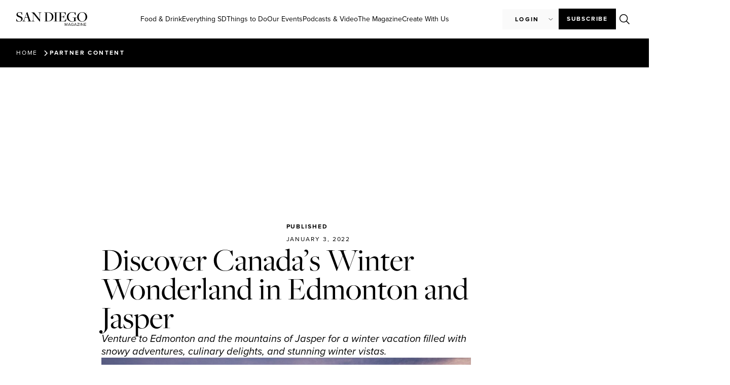

--- FILE ---
content_type: text/html; charset=UTF-8
request_url: https://sandiegomagazine.com/partner-content/discover-canadas-winter-wonderland-in-edmonton-and-jasper/
body_size: 32355
content:
<!doctype html>
<html lang="en-US">
<head>
	<!-- Google Tag Manager -->
	<script>(function(w,d,s,l,i){w[l]=w[l]||[];w[l].push({'gtm.start':
	new Date().getTime(),event:'gtm.js'});var f=d.getElementsByTagName(s)[0],
	j=d.createElement(s),dl=l!='dataLayer'?'&l='+l:'';j.async=true;j.src=
	'https://www.googletagmanager.com/gtm.js?id='+i+dl;f.parentNode.insertBefore(j,f);
	})(window,document,'script','dataLayer','GTM-M5H5LMHZ');</script>
	<!-- End Google Tag Manager -->

    <script async src="https://securepubads.g.doubleclick.net/tag/js/gpt.js"></script>
	<script>
	var adSlotsBuffer = [];
	var adInterstitialBuffer = [];
	</script>
	
	<meta charset="UTF-8">
	<meta name="viewport" content="width=device-width, initial-scale=1">
	<link rel="profile" href="https://gmpg.org/xfn/11">
	<meta name='robots' content='index, follow, max-image-preview:large, max-snippet:-1, max-video-preview:-1' />

	<!-- This site is optimized with the Yoast SEO plugin v26.6 - https://yoast.com/wordpress/plugins/seo/ -->
	<title>Discover Canada’s Winter Wonderland in Edmonton and Jasper - San Diego Magazine</title>
	<link rel="canonical" href="https://sandiegomagazine.com/partner-content/discover-canadas-winter-wonderland-in-edmonton-and-jasper/" />
	<meta property="og:locale" content="en_US" />
	<meta property="og:type" content="article" />
	<meta property="og:title" content="Discover Canada’s Winter Wonderland in Edmonton and Jasper - San Diego Magazine" />
	<meta property="og:description" content="Venture to Edmonton and the mountains of Jasper for a winter vacation filled with snowy adventures, culinary delights, and stunning winter vistas." />
	<meta property="og:url" content="https://sandiegomagazine.com/partner-content/discover-canadas-winter-wonderland-in-edmonton-and-jasper/" />
	<meta property="og:site_name" content="San Diego Magazine" />
	<meta property="article:publisher" content="https://www.facebook.com/sandiegomagazine" />
	<meta property="article:published_time" content="2022-01-03T19:00:00+00:00" />
	<meta property="article:modified_time" content="2023-09-19T17:30:55+00:00" />
	<meta property="og:image" content="https://sandiegomagazine.com/wp-content/uploads/2023/08/f7400241c25fe2eb4c2268c0dcc42554.jpg" />
	<meta property="og:image:width" content="1000" />
	<meta property="og:image:height" content="667" />
	<meta property="og:image:type" content="image/jpeg" />
	<meta name="author" content="San Diego Magazine" />
	<meta name="twitter:card" content="summary_large_image" />
	<meta name="twitter:creator" content="@SanDiegoMag" />
	<meta name="twitter:site" content="@SanDiegoMag" />
	<meta name="twitter:label1" content="Written by" />
	<meta name="twitter:data1" content="San Diego Magazine" />
	<meta name="twitter:label2" content="Est. reading time" />
	<meta name="twitter:data2" content="3 minutes" />
	<script type="application/ld+json" class="yoast-schema-graph">{"@context":"https://schema.org","@graph":[{"@type":"Article","@id":"https://sandiegomagazine.com/partner-content/discover-canadas-winter-wonderland-in-edmonton-and-jasper/#article","isPartOf":{"@id":"https://sandiegomagazine.com/partner-content/discover-canadas-winter-wonderland-in-edmonton-and-jasper/"},"author":{"name":"San Diego Magazine","@id":"https://sandiegomagazine.com/#/schema/person/5b5556b07748856131ff711d5ea2b740"},"headline":"Discover Canada’s Winter Wonderland in Edmonton and Jasper","datePublished":"2022-01-03T19:00:00+00:00","dateModified":"2023-09-19T17:30:55+00:00","mainEntityOfPage":{"@id":"https://sandiegomagazine.com/partner-content/discover-canadas-winter-wonderland-in-edmonton-and-jasper/"},"wordCount":650,"commentCount":0,"publisher":{"@id":"https://sandiegomagazine.com/#organization"},"image":{"@id":"https://sandiegomagazine.com/partner-content/discover-canadas-winter-wonderland-in-edmonton-and-jasper/#primaryimage"},"thumbnailUrl":"https://sandiegomagazine.com/wp-content/uploads/2023/08/f7400241c25fe2eb4c2268c0dcc42554.jpg","articleSection":["Partner Content"],"inLanguage":"en-US","potentialAction":[{"@type":"CommentAction","name":"Comment","target":["https://sandiegomagazine.com/partner-content/discover-canadas-winter-wonderland-in-edmonton-and-jasper/#respond"]}]},{"@type":"WebPage","@id":"https://sandiegomagazine.com/partner-content/discover-canadas-winter-wonderland-in-edmonton-and-jasper/","url":"https://sandiegomagazine.com/partner-content/discover-canadas-winter-wonderland-in-edmonton-and-jasper/","name":"Discover Canada’s Winter Wonderland in Edmonton and Jasper - San Diego Magazine","isPartOf":{"@id":"https://sandiegomagazine.com/#website"},"primaryImageOfPage":{"@id":"https://sandiegomagazine.com/partner-content/discover-canadas-winter-wonderland-in-edmonton-and-jasper/#primaryimage"},"image":{"@id":"https://sandiegomagazine.com/partner-content/discover-canadas-winter-wonderland-in-edmonton-and-jasper/#primaryimage"},"thumbnailUrl":"https://sandiegomagazine.com/wp-content/uploads/2023/08/f7400241c25fe2eb4c2268c0dcc42554.jpg","datePublished":"2022-01-03T19:00:00+00:00","dateModified":"2023-09-19T17:30:55+00:00","breadcrumb":{"@id":"https://sandiegomagazine.com/partner-content/discover-canadas-winter-wonderland-in-edmonton-and-jasper/#breadcrumb"},"inLanguage":"en-US","potentialAction":[{"@type":"ReadAction","target":["https://sandiegomagazine.com/partner-content/discover-canadas-winter-wonderland-in-edmonton-and-jasper/"]}]},{"@type":"ImageObject","inLanguage":"en-US","@id":"https://sandiegomagazine.com/partner-content/discover-canadas-winter-wonderland-in-edmonton-and-jasper/#primaryimage","url":"https://sandiegomagazine.com/wp-content/uploads/2023/08/f7400241c25fe2eb4c2268c0dcc42554.jpg","contentUrl":"https://sandiegomagazine.com/wp-content/uploads/2023/08/f7400241c25fe2eb4c2268c0dcc42554.jpg","width":1000,"height":667},{"@type":"BreadcrumbList","@id":"https://sandiegomagazine.com/partner-content/discover-canadas-winter-wonderland-in-edmonton-and-jasper/#breadcrumb","itemListElement":[{"@type":"ListItem","position":1,"name":"Home","item":"https://sandiegomagazine.com/"},{"@type":"ListItem","position":2,"name":"Discover Canada’s Winter Wonderland in Edmonton and Jasper"}]},{"@type":"WebSite","@id":"https://sandiegomagazine.com/#website","url":"https://sandiegomagazine.com/","name":"San Diego Magazine","description":"","publisher":{"@id":"https://sandiegomagazine.com/#organization"},"potentialAction":[{"@type":"SearchAction","target":{"@type":"EntryPoint","urlTemplate":"https://sandiegomagazine.com/?s={search_term_string}"},"query-input":{"@type":"PropertyValueSpecification","valueRequired":true,"valueName":"search_term_string"}}],"inLanguage":"en-US"},{"@type":"Organization","@id":"https://sandiegomagazine.com/#organization","name":"San Diego Magazine","url":"https://sandiegomagazine.com/","logo":{"@type":"ImageObject","inLanguage":"en-US","@id":"https://sandiegomagazine.com/#/schema/logo/image/","url":"https://sandiegomagazine.com/wp-content/uploads/2023/08/SDM_favicon.png","contentUrl":"https://sandiegomagazine.com/wp-content/uploads/2023/08/SDM_favicon.png","width":512,"height":512,"caption":"San Diego Magazine"},"image":{"@id":"https://sandiegomagazine.com/#/schema/logo/image/"},"sameAs":["https://www.facebook.com/sandiegomagazine","https://x.com/SanDiegoMag","https://www.instagram.com/sandiegomag/","https://www.youtube.com/user/sandiegomagazine","https://vimeo.com/user167810047"]},{"@type":"Person","@id":"https://sandiegomagazine.com/#/schema/person/5b5556b07748856131ff711d5ea2b740","name":"San Diego Magazine","image":{"@type":"ImageObject","inLanguage":"en-US","@id":"https://sandiegomagazine.com/#/schema/person/image/","url":"https://secure.gravatar.com/avatar/8ce6efa8c5978531efe49107e6005ba606f98a40cd16a95b7ba85f75ccdcacb7?s=96&d=mm&r=g","contentUrl":"https://secure.gravatar.com/avatar/8ce6efa8c5978531efe49107e6005ba606f98a40cd16a95b7ba85f75ccdcacb7?s=96&d=mm&r=g","caption":"San Diego Magazine"},"url":"https://sandiegomagazine.com/author/ignacio-castillo/"}]}</script>
	<!-- / Yoast SEO plugin. -->


<link rel="alternate" type="application/rss+xml" title="San Diego Magazine &raquo; Feed" href="https://sandiegomagazine.com/feed/" />
<link rel="alternate" type="application/rss+xml" title="San Diego Magazine &raquo; Comments Feed" href="https://sandiegomagazine.com/comments/feed/" />
<script id="wpp-js" src="https://sandiegomagazine.com/wp-content/plugins/wordpress-popular-posts/assets/js/wpp.min.js?ver=7.3.6" data-sampling="1" data-sampling-rate="100" data-api-url="https://sandiegomagazine.com/wp-json/wordpress-popular-posts" data-post-id="27049" data-token="89d1262328" data-lang="0" data-debug="0"></script>
<link rel="alternate" title="oEmbed (JSON)" type="application/json+oembed" href="https://sandiegomagazine.com/wp-json/oembed/1.0/embed?url=https%3A%2F%2Fsandiegomagazine.com%2Fpartner-content%2Fdiscover-canadas-winter-wonderland-in-edmonton-and-jasper%2F" />
<link rel="alternate" title="oEmbed (XML)" type="text/xml+oembed" href="https://sandiegomagazine.com/wp-json/oembed/1.0/embed?url=https%3A%2F%2Fsandiegomagazine.com%2Fpartner-content%2Fdiscover-canadas-winter-wonderland-in-edmonton-and-jasper%2F&#038;format=xml" />
<script>function cpLoadCSS(e,t,n){"use strict";var i=window.document.createElement("link"),o=t||window.document.getElementsByTagName("script")[0];return i.rel="stylesheet",i.href=e,i.media="only x",o.parentNode.insertBefore(i,o),setTimeout(function(){i.media=n||"all"}),i}</script><style>.cp-popup-container .cpro-overlay,.cp-popup-container .cp-popup-wrapper{opacity:0;visibility:hidden;display:none}</style><link rel="stylesheet" type="text/css" href="https://use.typekit.net/xjq8mgo.css">		<style id="content-control-block-styles">
			@media (max-width: 640px) {
	.cc-hide-on-mobile {
		display: none !important;
	}
}
@media (min-width: 641px) and (max-width: 920px) {
	.cc-hide-on-tablet {
		display: none !important;
	}
}
@media (min-width: 921px) and (max-width: 1440px) {
	.cc-hide-on-desktop {
		display: none !important;
	}
}		</style>
		<link rel='stylesheet' id='all-css-c5d93bc2494cae992b96eb96327192d6' href='https://sandiegomagazine.com/wp-content/boost-cache/static/f7af78a477.min.css' type='text/css' media='all' />
<style id='wp-img-auto-sizes-contain-inline-css'>
img:is([sizes=auto i],[sizes^="auto," i]){contain-intrinsic-size:3000px 1500px}
/*# sourceURL=wp-img-auto-sizes-contain-inline-css */
</style>
<style id='wp-emoji-styles-inline-css'>

	img.wp-smiley, img.emoji {
		display: inline !important;
		border: none !important;
		box-shadow: none !important;
		height: 1em !important;
		width: 1em !important;
		margin: 0 0.07em !important;
		vertical-align: -0.1em !important;
		background: none !important;
		padding: 0 !important;
	}
/*# sourceURL=wp-emoji-styles-inline-css */
</style>
<style id='global-styles-inline-css'>
:root{--wp--preset--aspect-ratio--square: 1;--wp--preset--aspect-ratio--4-3: 4/3;--wp--preset--aspect-ratio--3-4: 3/4;--wp--preset--aspect-ratio--3-2: 3/2;--wp--preset--aspect-ratio--2-3: 2/3;--wp--preset--aspect-ratio--16-9: 16/9;--wp--preset--aspect-ratio--9-16: 9/16;--wp--preset--color--black: #000000;--wp--preset--color--cyan-bluish-gray: #abb8c3;--wp--preset--color--white: #ffffff;--wp--preset--color--pale-pink: #f78da7;--wp--preset--color--vivid-red: #cf2e2e;--wp--preset--color--luminous-vivid-orange: #ff6900;--wp--preset--color--luminous-vivid-amber: #fcb900;--wp--preset--color--light-green-cyan: #7bdcb5;--wp--preset--color--vivid-green-cyan: #00d084;--wp--preset--color--pale-cyan-blue: #8ed1fc;--wp--preset--color--vivid-cyan-blue: #0693e3;--wp--preset--color--vivid-purple: #9b51e0;--wp--preset--gradient--vivid-cyan-blue-to-vivid-purple: linear-gradient(135deg,rgb(6,147,227) 0%,rgb(155,81,224) 100%);--wp--preset--gradient--light-green-cyan-to-vivid-green-cyan: linear-gradient(135deg,rgb(122,220,180) 0%,rgb(0,208,130) 100%);--wp--preset--gradient--luminous-vivid-amber-to-luminous-vivid-orange: linear-gradient(135deg,rgb(252,185,0) 0%,rgb(255,105,0) 100%);--wp--preset--gradient--luminous-vivid-orange-to-vivid-red: linear-gradient(135deg,rgb(255,105,0) 0%,rgb(207,46,46) 100%);--wp--preset--gradient--very-light-gray-to-cyan-bluish-gray: linear-gradient(135deg,rgb(238,238,238) 0%,rgb(169,184,195) 100%);--wp--preset--gradient--cool-to-warm-spectrum: linear-gradient(135deg,rgb(74,234,220) 0%,rgb(151,120,209) 20%,rgb(207,42,186) 40%,rgb(238,44,130) 60%,rgb(251,105,98) 80%,rgb(254,248,76) 100%);--wp--preset--gradient--blush-light-purple: linear-gradient(135deg,rgb(255,206,236) 0%,rgb(152,150,240) 100%);--wp--preset--gradient--blush-bordeaux: linear-gradient(135deg,rgb(254,205,165) 0%,rgb(254,45,45) 50%,rgb(107,0,62) 100%);--wp--preset--gradient--luminous-dusk: linear-gradient(135deg,rgb(255,203,112) 0%,rgb(199,81,192) 50%,rgb(65,88,208) 100%);--wp--preset--gradient--pale-ocean: linear-gradient(135deg,rgb(255,245,203) 0%,rgb(182,227,212) 50%,rgb(51,167,181) 100%);--wp--preset--gradient--electric-grass: linear-gradient(135deg,rgb(202,248,128) 0%,rgb(113,206,126) 100%);--wp--preset--gradient--midnight: linear-gradient(135deg,rgb(2,3,129) 0%,rgb(40,116,252) 100%);--wp--preset--font-size--small: 13px;--wp--preset--font-size--medium: 20px;--wp--preset--font-size--large: 36px;--wp--preset--font-size--x-large: 42px;--wp--preset--spacing--20: 0.44rem;--wp--preset--spacing--30: 0.67rem;--wp--preset--spacing--40: 1rem;--wp--preset--spacing--50: 1.5rem;--wp--preset--spacing--60: 2.25rem;--wp--preset--spacing--70: 3.38rem;--wp--preset--spacing--80: 5.06rem;--wp--preset--shadow--natural: 6px 6px 9px rgba(0, 0, 0, 0.2);--wp--preset--shadow--deep: 12px 12px 50px rgba(0, 0, 0, 0.4);--wp--preset--shadow--sharp: 6px 6px 0px rgba(0, 0, 0, 0.2);--wp--preset--shadow--outlined: 6px 6px 0px -3px rgb(255, 255, 255), 6px 6px rgb(0, 0, 0);--wp--preset--shadow--crisp: 6px 6px 0px rgb(0, 0, 0);}:root { --wp--style--global--content-size: 800px;--wp--style--global--wide-size: 1200px; }:where(body) { margin: 0; }.wp-site-blocks > .alignleft { float: left; margin-right: 2em; }.wp-site-blocks > .alignright { float: right; margin-left: 2em; }.wp-site-blocks > .aligncenter { justify-content: center; margin-left: auto; margin-right: auto; }:where(.wp-site-blocks) > * { margin-block-start: 24px; margin-block-end: 0; }:where(.wp-site-blocks) > :first-child { margin-block-start: 0; }:where(.wp-site-blocks) > :last-child { margin-block-end: 0; }:root { --wp--style--block-gap: 24px; }:root :where(.is-layout-flow) > :first-child{margin-block-start: 0;}:root :where(.is-layout-flow) > :last-child{margin-block-end: 0;}:root :where(.is-layout-flow) > *{margin-block-start: 24px;margin-block-end: 0;}:root :where(.is-layout-constrained) > :first-child{margin-block-start: 0;}:root :where(.is-layout-constrained) > :last-child{margin-block-end: 0;}:root :where(.is-layout-constrained) > *{margin-block-start: 24px;margin-block-end: 0;}:root :where(.is-layout-flex){gap: 24px;}:root :where(.is-layout-grid){gap: 24px;}.is-layout-flow > .alignleft{float: left;margin-inline-start: 0;margin-inline-end: 2em;}.is-layout-flow > .alignright{float: right;margin-inline-start: 2em;margin-inline-end: 0;}.is-layout-flow > .aligncenter{margin-left: auto !important;margin-right: auto !important;}.is-layout-constrained > .alignleft{float: left;margin-inline-start: 0;margin-inline-end: 2em;}.is-layout-constrained > .alignright{float: right;margin-inline-start: 2em;margin-inline-end: 0;}.is-layout-constrained > .aligncenter{margin-left: auto !important;margin-right: auto !important;}.is-layout-constrained > :where(:not(.alignleft):not(.alignright):not(.alignfull)){max-width: var(--wp--style--global--content-size);margin-left: auto !important;margin-right: auto !important;}.is-layout-constrained > .alignwide{max-width: var(--wp--style--global--wide-size);}body .is-layout-flex{display: flex;}.is-layout-flex{flex-wrap: wrap;align-items: center;}.is-layout-flex > :is(*, div){margin: 0;}body .is-layout-grid{display: grid;}.is-layout-grid > :is(*, div){margin: 0;}body{padding-top: 0px;padding-right: 0px;padding-bottom: 0px;padding-left: 0px;}a:where(:not(.wp-element-button)){text-decoration: underline;}:root :where(.wp-element-button, .wp-block-button__link){background-color: #32373c;border-width: 0;color: #fff;font-family: inherit;font-size: inherit;font-style: inherit;font-weight: inherit;letter-spacing: inherit;line-height: inherit;padding-top: calc(0.667em + 2px);padding-right: calc(1.333em + 2px);padding-bottom: calc(0.667em + 2px);padding-left: calc(1.333em + 2px);text-decoration: none;text-transform: inherit;}.has-black-color{color: var(--wp--preset--color--black) !important;}.has-cyan-bluish-gray-color{color: var(--wp--preset--color--cyan-bluish-gray) !important;}.has-white-color{color: var(--wp--preset--color--white) !important;}.has-pale-pink-color{color: var(--wp--preset--color--pale-pink) !important;}.has-vivid-red-color{color: var(--wp--preset--color--vivid-red) !important;}.has-luminous-vivid-orange-color{color: var(--wp--preset--color--luminous-vivid-orange) !important;}.has-luminous-vivid-amber-color{color: var(--wp--preset--color--luminous-vivid-amber) !important;}.has-light-green-cyan-color{color: var(--wp--preset--color--light-green-cyan) !important;}.has-vivid-green-cyan-color{color: var(--wp--preset--color--vivid-green-cyan) !important;}.has-pale-cyan-blue-color{color: var(--wp--preset--color--pale-cyan-blue) !important;}.has-vivid-cyan-blue-color{color: var(--wp--preset--color--vivid-cyan-blue) !important;}.has-vivid-purple-color{color: var(--wp--preset--color--vivid-purple) !important;}.has-black-background-color{background-color: var(--wp--preset--color--black) !important;}.has-cyan-bluish-gray-background-color{background-color: var(--wp--preset--color--cyan-bluish-gray) !important;}.has-white-background-color{background-color: var(--wp--preset--color--white) !important;}.has-pale-pink-background-color{background-color: var(--wp--preset--color--pale-pink) !important;}.has-vivid-red-background-color{background-color: var(--wp--preset--color--vivid-red) !important;}.has-luminous-vivid-orange-background-color{background-color: var(--wp--preset--color--luminous-vivid-orange) !important;}.has-luminous-vivid-amber-background-color{background-color: var(--wp--preset--color--luminous-vivid-amber) !important;}.has-light-green-cyan-background-color{background-color: var(--wp--preset--color--light-green-cyan) !important;}.has-vivid-green-cyan-background-color{background-color: var(--wp--preset--color--vivid-green-cyan) !important;}.has-pale-cyan-blue-background-color{background-color: var(--wp--preset--color--pale-cyan-blue) !important;}.has-vivid-cyan-blue-background-color{background-color: var(--wp--preset--color--vivid-cyan-blue) !important;}.has-vivid-purple-background-color{background-color: var(--wp--preset--color--vivid-purple) !important;}.has-black-border-color{border-color: var(--wp--preset--color--black) !important;}.has-cyan-bluish-gray-border-color{border-color: var(--wp--preset--color--cyan-bluish-gray) !important;}.has-white-border-color{border-color: var(--wp--preset--color--white) !important;}.has-pale-pink-border-color{border-color: var(--wp--preset--color--pale-pink) !important;}.has-vivid-red-border-color{border-color: var(--wp--preset--color--vivid-red) !important;}.has-luminous-vivid-orange-border-color{border-color: var(--wp--preset--color--luminous-vivid-orange) !important;}.has-luminous-vivid-amber-border-color{border-color: var(--wp--preset--color--luminous-vivid-amber) !important;}.has-light-green-cyan-border-color{border-color: var(--wp--preset--color--light-green-cyan) !important;}.has-vivid-green-cyan-border-color{border-color: var(--wp--preset--color--vivid-green-cyan) !important;}.has-pale-cyan-blue-border-color{border-color: var(--wp--preset--color--pale-cyan-blue) !important;}.has-vivid-cyan-blue-border-color{border-color: var(--wp--preset--color--vivid-cyan-blue) !important;}.has-vivid-purple-border-color{border-color: var(--wp--preset--color--vivid-purple) !important;}.has-vivid-cyan-blue-to-vivid-purple-gradient-background{background: var(--wp--preset--gradient--vivid-cyan-blue-to-vivid-purple) !important;}.has-light-green-cyan-to-vivid-green-cyan-gradient-background{background: var(--wp--preset--gradient--light-green-cyan-to-vivid-green-cyan) !important;}.has-luminous-vivid-amber-to-luminous-vivid-orange-gradient-background{background: var(--wp--preset--gradient--luminous-vivid-amber-to-luminous-vivid-orange) !important;}.has-luminous-vivid-orange-to-vivid-red-gradient-background{background: var(--wp--preset--gradient--luminous-vivid-orange-to-vivid-red) !important;}.has-very-light-gray-to-cyan-bluish-gray-gradient-background{background: var(--wp--preset--gradient--very-light-gray-to-cyan-bluish-gray) !important;}.has-cool-to-warm-spectrum-gradient-background{background: var(--wp--preset--gradient--cool-to-warm-spectrum) !important;}.has-blush-light-purple-gradient-background{background: var(--wp--preset--gradient--blush-light-purple) !important;}.has-blush-bordeaux-gradient-background{background: var(--wp--preset--gradient--blush-bordeaux) !important;}.has-luminous-dusk-gradient-background{background: var(--wp--preset--gradient--luminous-dusk) !important;}.has-pale-ocean-gradient-background{background: var(--wp--preset--gradient--pale-ocean) !important;}.has-electric-grass-gradient-background{background: var(--wp--preset--gradient--electric-grass) !important;}.has-midnight-gradient-background{background: var(--wp--preset--gradient--midnight) !important;}.has-small-font-size{font-size: var(--wp--preset--font-size--small) !important;}.has-medium-font-size{font-size: var(--wp--preset--font-size--medium) !important;}.has-large-font-size{font-size: var(--wp--preset--font-size--large) !important;}.has-x-large-font-size{font-size: var(--wp--preset--font-size--x-large) !important;}
:root :where(.wp-block-pullquote){font-size: 1.5em;line-height: 1.6;}
/*# sourceURL=global-styles-inline-css */
</style>
<script src="https://sandiegomagazine.com/wp-includes/js/dist/hooks.min.js?ver=2026011810" id="wp-hooks-js"></script>
<script src="https://sandiegomagazine.com/wp-includes/js/dist/i18n.min.js?ver=2026011810" id="wp-i18n-js"></script>
<script id="wp-i18n-js-after">
wp.i18n.setLocaleData( { 'text direction\u0004ltr': [ 'ltr' ] } );
//# sourceURL=wp-i18n-js-after
</script>
<script id="mwl-build-js-js-extra">
var mwl_settings = {"api_url":"https://sandiegomagazine.com/wp-json/meow-lightbox/v1/","rest_nonce":"89d1262328","plugin_url":"https://sandiegomagazine.com/wp-content/plugins/meow-lightbox/app/","version":"1766496491","settings":{"rtf_slider_fix":false,"engine":"default","backdrop_opacity":"90","theme":"dark","flat_orientation":"below","orientation":"auto","selector":".entry-content, .gallery, .mgl-gallery, .wp-block-gallery,  .wp-block-image","selector_ahead":false,"deep_linking":false,"deep_linking_slug":"mwl","rendering_delay":300,"include_orphans":false,"js_logs":false,"social_sharing":false,"social_sharing_facebook":true,"social_sharing_twitter":true,"social_sharing_pinterest":true,"separate_galleries":false,"disable_arrows_on_mobile":false,"animation_toggle":"none","animation_speed":"normal","low_res_placeholder":false,"wordpress_big_image":false,"right_click_protection":true,"magnification":true,"full_screen":true,"anti_selector":".blog, .archive, .emoji, .attachment-post-image, .no-lightbox","preloading":false,"download_link":false,"caption_source":"caption","caption_ellipsis":true,"exif":{"title":false,"caption":true,"camera":false,"lens":false,"date":false,"date_timezone":false,"shutter_speed":false,"aperture":false,"focal_length":false,"iso":false,"keywords":false,"metadata_toggle":false},"slideshow":{"enabled":false,"timer":3000},"map":{"enabled":false}}};
//# sourceURL=mwl-build-js-js-extra
</script>
<script src="https://sandiegomagazine.com/wp-content/plugins/meow-lightbox/app/lightbox.js?ver=2026011810" id="mwl-build-js-js"></script>
<script src="https://sandiegomagazine.com/wp-includes/js/jquery/jquery.min.js?ver=2026011810" id="jquery-core-js"></script>
<script src="https://sandiegomagazine.com/wp-includes/js/jquery/jquery-migrate.min.js?ver=2026011810" id="jquery-migrate-js"></script>
<script src="https://sandiegomagazine.com/wp-content/cache/cache-sdm-searchbar.js?ver=2026011810" id="sdm_searchbar_cache-js"></script>
<script src="https://sandiegomagazine.com/wp-content/plugins/sdm-custom-plugin/scripts/searchBar.js?ver=2026011810" id="sdm_searchbar_script-js"></script>
<script src="https://sandiegomagazine.com/wp-content/plugins/sdm-custom-plugin/scripts/loadmore_lightbox.js?ver=2026011810" id="sdm_loadmore_lightbox-js"></script>
<script src="https://sandiegomagazine.com/wp-content/plugins/sdm-custom-plugin/scripts/loadMoreHistory.js?ver=2026011810" id="sdm_loadmorehistory-js"></script>
<script src="https://sandiegomagazine.com/wp-content/plugins/elementor/assets/lib/font-awesome/js/v4-shims.min.js?ver=2026011810" id="font-awesome-4-shim-js"></script>
<script src="https://sandiegomagazine.com/wp-content/plugins/ultimate-member/assets/js/um-gdpr.min.js?ver=2026011810" id="um-gdpr-js"></script>
<link rel="https://api.w.org/" href="https://sandiegomagazine.com/wp-json/" /><link rel="alternate" title="JSON" type="application/json" href="https://sandiegomagazine.com/wp-json/wp/v2/posts/27049" /><link rel="EditURI" type="application/rsd+xml" title="RSD" href="https://sandiegomagazine.com/xmlrpc.php?rsd" />
<meta name="generator" content="WordPress 6.9" />
<link rel='shortlink' href='https://sandiegomagazine.com/?p=27049' />
            <style id="wpp-loading-animation-styles">@-webkit-keyframes bgslide{from{background-position-x:0}to{background-position-x:-200%}}@keyframes bgslide{from{background-position-x:0}to{background-position-x:-200%}}.wpp-widget-block-placeholder,.wpp-shortcode-placeholder{margin:0 auto;width:60px;height:3px;background:#dd3737;background:linear-gradient(90deg,#dd3737 0%,#571313 10%,#dd3737 100%);background-size:200% auto;border-radius:3px;-webkit-animation:bgslide 1s infinite linear;animation:bgslide 1s infinite linear}</style>
            <meta name="description" content="Venture to Edmonton and the mountains of Jasper for a winter vacation filled with snowy adventures, culinary delights, and stunning winter vistas.">
<meta name="generator" content="Elementor 3.34.0; features: additional_custom_breakpoints; settings: css_print_method-external, google_font-disabled, font_display-swap">
<script async src="https://securepubads.g.doubleclick.net/tag/js/gpt.js"></script>
<script>
  window.googletag = window.googletag || {cmd: []};
  googletag.cmd.push(function() {
    googletag.defineSlot('/1050720/sdm-adventive-adhesion', [2, 1], 'div-gpt-ad-1726262539482-0').addService(googletag.pubads());
    googletag.pubads().enableSingleRequest();
    googletag.enableServices();
  });
</script>
<script>
    (function(e,t,o,n,p,r,i){e.visitorGlobalObjectAlias=n;e[e.visitorGlobalObjectAlias]=e[e.visitorGlobalObjectAlias]||function(){(e[e.visitorGlobalObjectAlias].q=e[e.visitorGlobalObjectAlias].q||[]).push(arguments)};e[e.visitorGlobalObjectAlias].l=(new Date).getTime();r=t.createElement("script");r.src=o;r.async=true;i=t.getElementsByTagName("script")[0];i.parentNode.insertBefore(r,i)})(window,document,"https://diffuser-cdn.app-us1.com/diffuser/diffuser.js","vgo");
    vgo('setAccount', '478911887');
    vgo('setTrackByDefault', true);

    vgo('process');
</script>
			<style>
				.e-con.e-parent:nth-of-type(n+4):not(.e-lazyloaded):not(.e-no-lazyload),
				.e-con.e-parent:nth-of-type(n+4):not(.e-lazyloaded):not(.e-no-lazyload) * {
					background-image: none !important;
				}
				@media screen and (max-height: 1024px) {
					.e-con.e-parent:nth-of-type(n+3):not(.e-lazyloaded):not(.e-no-lazyload),
					.e-con.e-parent:nth-of-type(n+3):not(.e-lazyloaded):not(.e-no-lazyload) * {
						background-image: none !important;
					}
				}
				@media screen and (max-height: 640px) {
					.e-con.e-parent:nth-of-type(n+2):not(.e-lazyloaded):not(.e-no-lazyload),
					.e-con.e-parent:nth-of-type(n+2):not(.e-lazyloaded):not(.e-no-lazyload) * {
						background-image: none !important;
					}
				}
			</style>
			<link rel="icon" href="https://sandiegomagazine.com/wp-content/uploads/2023/06/SDM_favicon-100x100.png" sizes="32x32" />
<link rel="icon" href="https://sandiegomagazine.com/wp-content/uploads/2023/06/SDM_favicon-300x300.png" sizes="192x192" />
<link rel="apple-touch-icon" href="https://sandiegomagazine.com/wp-content/uploads/2023/06/SDM_favicon-300x300.png" />
<meta name="msapplication-TileImage" content="https://sandiegomagazine.com/wp-content/uploads/2023/06/SDM_favicon-300x300.png" />

		<script type="text/javascript" src="//embeds.iubenda.com/widgets/4c28cf0f-e699-4fbc-9a95-53d3a1e093a7.js"></script>
</head>
<body class="wp-singular post-template-default single single-post postid-27049 single-format-standard wp-custom-logo wp-embed-responsive wp-theme-hello-elementor wp-child-theme-hello-theme-child-master hello-elementor-default elementor-default elementor-template-full-width elementor-kit-5 elementor-page-101142 elementor-page-190 elementor-page-567 elementor-page-23748 elementor-page-43968 elementor-page-44005 elementor-page-44071 elementor-page-44120 elementor-page-44281">
	
	<!-- Google Tag Manager (noscript) -->
	<noscript><iframe src="https://www.googletagmanager.com/ns.html?id=GTM-M5H5LMHZ"
	height="0" width="0" style="display:none;visibility:hidden"></iframe></noscript>
	<!-- End Google Tag Manager (noscript) -->



<a class="skip-link screen-reader-text" href="#content">Skip to content</a>

		<header data-elementor-type="header" data-elementor-id="12" class="elementor elementor-12 elementor-location-header" data-elementor-post-type="elementor_library">
			<div class="elementor-element elementor-element-366c0d3e e-con-full e-flex e-con e-parent" data-id="366c0d3e" data-element_type="container">
				<div class="elementor-element elementor-element-5d71380 elementor-hidden-tablet elementor-hidden-mobile elementor-widget elementor-widget-sdm_desktop_menu" data-id="5d71380" data-element_type="widget" data-widget_type="sdm_desktop_menu.default">
				<div class="elementor-widget-container">
					<div id="desktop-menu"> <div id="desktop-menu-top"> <a id="logo-container" href="https://sandiegomagazine.com"><img src="/wp-content/plugins/sdm-custom-plugin/assets/logos/sdm-black-logo-mag-header.svg" alt="San Diego Magazine Logo" id="desktop-menu-logo" /></a> <div id="menu-links-list"> <a href="https://sandiegomagazine.com/category/food-drink/" category="1359"  class="category-link" >Food &amp; Drink</a> <a href="https://sandiegomagazine.com/category/everything-sd/" category="43868"  class="category-link" >Everything SD</a> <a href="https://sandiegomagazine.com/category/things-to-do/" category="1379"  class="category-link" >Things to Do</a> <a href="https://sandiegomagazine.com/magazine-events/" category="56549"  class="category-link" >Our Events</a> <a href="https://sandiegomagazine.com/category/listen/" category="59635"  class="category-link" >Podcasts & Video</a> <a href="https://sandiegomagazine.com/category/features/" category="1392"  class="category-link" >The Magazine</a> <a href="https://www.herewearestudios.com/" category="117923"  class="direct-link" target="_blank" >Create With Us</a> </div> <div id="user-buttons-search-list"> <div id="user-buttons"> <div id="login_dropdown_desktop"><span>Login</span></div> </div><div class="closed" id="login_menu_desktop"><a href="https://mysandiegomagazine.darwin.cx/userLogin" class="user-dropdown-menu-item">Subscribers</a><a href="/login">Submit event</a></div> <a href="https://sandiegomagazine.secure.darwin.cx/J3WEB23S" target="_blank" class="primary-button">Subscribe</a> <div id="menu-desktop-search-icon" class="searchbar-icon"></div> </div></div><div id="desktop-fold-menu" class="closed"> <div class="category-menu-links-preview" category="1359"><div class="title-subcategory-links"><a class="category-title" href="https://sandiegomagazine.com/category/food-drink/">Food &amp; Drink</a><div class="subcategory-list"> <a href="https://sandiegomagazine.com/food-drink/best-restaurants-san-diego-2025/" class="subcategory-link">Best Restaurants 2025</a> <a href="https://bosdvote.sdmag.com" class="subcategory-link">Vote: Best of San Diego 2026 Ballot</a> <a href="https://sandiegomagazine.com/category/reviews/" class="subcategory-link">Reviews</a> <a href="https://sandiegomagazine.com/category/food-drink/food-news/" class="subcategory-link">Food News</a> <a href="https://sandiegomagazine.com/category/food-drink/openings/" class="subcategory-link">Openings</a> <a href="https://sandiegomagazine.com/category/podcasts-video/happy-half-hour/" class="subcategory-link">Happy Half Hour</a> <a href="https://sandiegomagazine.com/category/food-drink/staff-picks/" class="subcategory-link">Staff Picks</a> <a href="https://connect.sandiegomagazine.com/maindish" class="subcategory-link">Main Dish (Newsletter)</a> </div></div><div class="last-posts-container"> <p class="tagline">Featured articles</p> <div class="post-preview-container"></div> <div class="scroller-dots-container">
                <div class="scroller-dots">
                  <div index="0" category="1359" class="scroller-dot active"></div>
                  <div index="1" class="scroller-dot inactive" category="1359"></div>
                  <div index="2" class="scroller-dot inactive" category="1359"></div>
                </div>
              </div>
            </div>
          </div> <div class="category-menu-links-preview" category="43868"><div class="title-subcategory-links"><a class="category-title" href="https://sandiegomagazine.com/category/everything-sd/">Everything SD</a><div class="subcategory-list"> <a href="https://sandiegomagazine.com/category/everything-sd/arts-culture/" class="subcategory-link">Arts &amp; Culture</a> <a href="https://sandiegomagazine.com/category/everything-sd/living-design/" class="subcategory-link">Living &amp; Design</a> <a href="https://sandiegomagazine.com/category/everything-sd/health-fitness/" class="subcategory-link">Health &amp; Fitness</a> <a href="https://sandiegomagazine.com/category/sports/" class="subcategory-link">Sports</a> <a href="https://sandiegomagazine.com/category/everything-sd/love-dating/" class="subcategory-link">Love &amp; Dating</a> <a href="https://sandiegomagazine.com/category/charitable-sd/" class="subcategory-link">Charitable SD</a> <a href="https://sandiegomagazine.com/category/guides/" class="subcategory-link">Guides</a> <a href="https://sandiegomagazine.com/category/partner-content/" class="subcategory-link">Partner Content</a> <a href="https://connect.sandiegomagazine.com/newsletter" class="subcategory-link">Best of San Diego (Newsletter)</a> <a href="https://bosdvote.sdmag.com" class="subcategory-link">Vote: Best of San Diego 2026 Ballot</a> </div></div><div class="last-posts-container"> <p class="tagline">Featured articles</p> <div class="post-preview-container"><div class="post-card" index="0" onclick="location.href='https://sandiegomagazine.com/things-to-do/things-to-do-san-diego-this-weekend-october-15-19/';"> <div class="post-image"> <img src="https://sandiegomagazine.com/wp-content/uploads/2025/10/Mission-Bayfest-2-1024x683.jpg.webp" alt="18 Things to Do in San Diego This Weekend: October 15–19"/> </div> <div class="post-preview-text-container"> <div class="post-tag-and-title"> <p class="category-tag">Things to Do</p> <h3>18 Things to Do in San Diego This W...</h3> </div> <a href="https://sandiegomagazine.com/things-to-do/things-to-do-san-diego-this-weekend-october-15-19/" class="read-article-cta">Read article</a> </div> </div><div class="post-card" index="1" onclick="location.href='https://sandiegomagazine.com/guides/8-of-the-strangest-most-newsworthy-moments-in-sd-history/';"> <div class="post-image"> <img src="https://sandiegomagazine.com/wp-content/uploads/2023/09/582ef09cd3b1bc1bc4b049a6d85aedcb-1-1024x576.jpg" alt="8 of the Weirdest  Moments in San Diego History"/> </div> <div class="post-preview-text-container"> <div class="post-tag-and-title"> <p class="category-tag">Guides</p> <h3>8 of the Weirdest  Moments in San D...</h3> </div> <a href="https://sandiegomagazine.com/guides/8-of-the-strangest-most-newsworthy-moments-in-sd-history/" class="read-article-cta">Read article</a> </div> </div><div class="post-card" index="2" onclick="location.href='https://sandiegomagazine.com/everything-sd/living-design/how-to-estate-sale-like-a-pro/';"> <div class="post-image"> <img src="https://sandiegomagazine.com/wp-content/uploads/2023/08/058ac923934519865342f8d4701774a7-1.jpg" alt="How to Estate Sale Like a Pro"/> </div> <div class="post-preview-text-container"> <div class="post-tag-and-title"> <p class="category-tag">Things to Do</p> <h3>How to Estate Sale Like a Pro</h3> </div> <a href="https://sandiegomagazine.com/everything-sd/living-design/how-to-estate-sale-like-a-pro/" class="read-article-cta">Read article</a> </div> </div></div> <div class="scroller-dots-container">
                <div class="scroller-dots">
                  <div index="0" category="43868" class="scroller-dot active"></div>
                  <div index="1" class="scroller-dot inactive" category="43868"></div>
                  <div index="2" class="scroller-dot inactive" category="43868"></div>
                </div>
              </div>
            </div>
          </div> <div class="category-menu-links-preview" category="1379"><div class="title-subcategory-links"><a class="category-title" href="https://sandiegomagazine.com/category/things-to-do/">Things to Do</a><div class="subcategory-list"> <a href="https://sandiegomagazine.com/category/things-to-do/travel/" class="subcategory-link">Travel</a> <a href="https://sandiegomagazine.com/category/things-to-do/theatre/" class="subcategory-link">Theatre</a> <a href="https://sandiegomagazine.com/category/things-to-do/music/" class="subcategory-link">Music</a> <a href="https://sandiegomagazine.com/category/things-to-do/hiking/" class="subcategory-link">Hiking</a> <a href="https://sandiegomagazine.com/community-events/" class="subcategory-link">Calendar Listings</a> <a href="https://sandiegomagazine.com/san-diego-magazine-insider-sign-up/" class="subcategory-link">San Diego Mag Insiders</a> </div></div><div class="last-posts-container"> <p class="tagline">Featured articles</p> <div class="post-preview-container"><div class="post-card" index="0" onclick="location.href='https://sandiegomagazine.com/things-to-do/things-to-do-san-diego-this-weekend-october-15-19/';"> <div class="post-image"> <img src="https://sandiegomagazine.com/wp-content/uploads/2025/10/Mission-Bayfest-2-1024x683.jpg.webp" alt="18 Things to Do in San Diego This Weekend: October 15–19"/> </div> <div class="post-preview-text-container"> <div class="post-tag-and-title"> <p class="category-tag">Things to Do</p> <h3>18 Things to Do in San Diego This W...</h3> </div> <a href="https://sandiegomagazine.com/things-to-do/things-to-do-san-diego-this-weekend-october-15-19/" class="read-article-cta">Read article</a> </div> </div><div class="post-card" index="1" onclick="location.href='https://sandiegomagazine.com/things-to-do/san-diego-sports-events-september-2024/';"> <div class="post-image"> <img src="https://sandiegomagazine.com/wp-content/uploads/2024/09/San-Diego-State-Aztecs-1024x576.jpeg" alt="5 San Diego Sports Events to Watch this Month: Sept. 2024"/> </div> <div class="post-preview-text-container"> <div class="post-tag-and-title"> <p class="category-tag">Things to Do</p> <h3>5 San Diego Sports Events to Watch ...</h3> </div> <a href="https://sandiegomagazine.com/things-to-do/san-diego-sports-events-september-2024/" class="read-article-cta">Read article</a> </div> </div><div class="post-card" index="2" onclick="location.href='https://sandiegomagazine.com/things-to-do/where-to-celebrate-the-fourth-of-july-in-san-diego-2023/';"> <div class="post-image"> <img src="https://sandiegomagazine.com/wp-content/uploads/2023/08/065d35e423c8b1d60e4eb4a724e411df-1024x678.jpg" alt="Where to Celebrate the Fourth of July in San Diego 2023"/> </div> <div class="post-preview-text-container"> <div class="post-tag-and-title"> <p class="category-tag">Things to Do</p> <h3>Where to Celebrate the Fourth of Ju...</h3> </div> <a href="https://sandiegomagazine.com/things-to-do/where-to-celebrate-the-fourth-of-july-in-san-diego-2023/" class="read-article-cta">Read article</a> </div> </div></div> <div class="scroller-dots-container">
                <div class="scroller-dots">
                  <div index="0" category="1379" class="scroller-dot active"></div>
                  <div index="1" class="scroller-dot inactive" category="1379"></div>
                  <div index="2" class="scroller-dot inactive" category="1379"></div>
                </div>
              </div>
            </div>
          </div> <div class="category-menu-links-preview" category="56549"><div class="title-subcategory-links"><a class="category-title" href="https://sandiegomagazine.com/magazine-events/">Our Events</a><div class="subcategory-list"> <a href="https://sandiegomagazine.com/magazine-events/" class="subcategory-link">Upcoming Events</a> <a href="/magazine-events/#past-events" class="subcategory-link">Past Events</a> </div></div><div class="last-posts-container"> <p class="tagline">What's next</p> <div class="post-preview-container"></div> <div class="scroller-dots-container">
                <div class="scroller-dots">
                  <div index="0" category="56549" class="scroller-dot active"></div>
                  <div index="1" class="scroller-dot inactive" category="56549"></div>
                  <div index="2" class="scroller-dot inactive" category="56549"></div>
                </div>
              </div>
            </div>
          </div> <div class="category-menu-links-preview" category="59635"><div class="title-subcategory-links"><a class="category-title" href="https://sandiegomagazine.com/category/listen/">Podcasts & Video</a><div class="subcategory-list"> <a href="https://sandiegomagazine.com/listen/happy-half-hour-podcast/" class="subcategory-link">Happy Half Hour Podcast</a> <a href="https://sandiegomagazine.com/listen/the-plant-lady/" class="subcategory-link">The Plant Lady</a> <a href="https://sandiegomagazine.com/listen/not-a-parenting-podcast/" class="subcategory-link">Not a Parenting Podcast</a> <a href="https://sandiegomagazine.com/category/watch/" class="subcategory-link">Video</a> </div></div><div class="last-posts-container"> <p class="tagline">Featured articles</p> <div class="post-preview-container"></div> <div class="scroller-dots-container">
                <div class="scroller-dots">
                  <div index="0" category="59635" class="scroller-dot active"></div>
                  <div index="1" class="scroller-dot inactive" category="59635"></div>
                  <div index="2" class="scroller-dot inactive" category="59635"></div>
                </div>
              </div>
            </div>
          </div> <div class="category-menu-links-preview" category="1392"><div class="title-subcategory-links"><a class="category-title" href="https://sandiegomagazine.com/category/features/">The Magazine</a><div class="subcategory-list"> <a href="https://sandiegomagazine.com/category/features/" class="subcategory-link">Features</a> <a href="/the-magazine" class="subcategory-link">About Us</a> <a href="https://sandiegomagazine.secure.darwin.cx/J3WEB23S" class="subcategory-link">Subscribe</a> <a href="https://sandiegomagazine.ac-page.com/advertise" class="subcategory-link">Advertise</a> <a href="https://sandiegomagazine.com/the-magazine/careers/" class="subcategory-link">Careers</a> <a href="https://sandiegomagazine.secure.darwin.cx/J3WEB23S" class="subcategory-link">Give a Gift</a> <a href="https://mysandiegomagazine.darwin.cx/userLogin" class="subcategory-link">Subscriber Services</a> <a href="https://newskeepsake.com/pages/san-diego-magazine" class="subcategory-link">The Plaque Store</a> </div></div><div class="last-posts-container"> <p class="tagline">Featured articles</p> <div class="post-preview-container"></div> <div class="scroller-dots-container">
                <div class="scroller-dots">
                  <div index="0" category="1392" class="scroller-dot active"></div>
                  <div index="1" class="scroller-dot inactive" category="1392"></div>
                  <div index="2" class="scroller-dot inactive" category="1392"></div>
                </div>
              </div>
            </div>
          </div> <div class="category-menu-links-preview" category="117923"><div class="title-subcategory-links"><a class="category-title" href="https://www.herewearestudios.com/">Create With Us</a><div class="subcategory-list"> </div></div><div class="last-posts-container"> <p class="tagline">Featured articles</p> <div class="post-preview-container"> <div class="post-card" index="0"> <div class="post-image"> <img src="https://sandiegomagazine.com/wp-content/uploads/2025/10/Mission-Bayfest-2-1024x683.jpg.webp" alt="18 Things to Do in San Diego This Weekend: October 15–19"/> </div> <div class="post-preview-text-container"> <div class="post-tag-and-title"> <p class="category-tag">Things to Do</p> <h3>18 Things to Do in San Diego This W...</h3> </div> <a href="https://sandiegomagazine.com/things-to-do/things-to-do-san-diego-this-weekend-october-15-19/" class="read-article-cta">Read article</a> </div> </div> <div class="post-card" index="1"> <div class="post-image"> <img src="https://sandiegomagazine.com/wp-content/uploads/2024/09/San-Diego-State-Aztecs-1024x576.jpeg" alt="5 San Diego Sports Events to Watch this Month: Sept. 2024"/> </div> <div class="post-preview-text-container"> <div class="post-tag-and-title"> <p class="category-tag">Things to Do</p> <h3>5 San Diego Sports Events to Watch ...</h3> </div> <a href="https://sandiegomagazine.com/things-to-do/san-diego-sports-events-september-2024/" class="read-article-cta">Read article</a> </div> </div> <div class="post-card" index="2"> <div class="post-image"> <img src="https://sandiegomagazine.com/wp-content/uploads/2023/09/582ef09cd3b1bc1bc4b049a6d85aedcb-1-1024x576.jpg" alt="8 of the Weirdest  Moments in San Diego History"/> </div> <div class="post-preview-text-container"> <div class="post-tag-and-title"> <p class="category-tag">Guides</p> <h3>8 of the Weirdest  Moments in San D...</h3> </div> <a href="https://sandiegomagazine.com/guides/8-of-the-strangest-most-newsworthy-moments-in-sd-history/" class="read-article-cta">Read article</a> </div> </div></div> <div class="scroller-dots-container">
                <div class="scroller-dots">
                  <div index="0" category="117923" class="scroller-dot active"></div>
                  <div index="1" class="scroller-dot inactive" category="117923"></div>
                  <div index="2" class="scroller-dot inactive" category="117923"></div>
                </div>
              </div>
            </div>
          </div> <div id="newsletter-bottom-bar"><div id="newsletter-container"><p>Ready to know more about San Diego?</p><a href="https://sandiegomagazine.secure.darwin.cx/J3WEB23S" target="_blank" class="secondary-button">Subscribe</a></div></div></div></div><div id="extra-spacing-desktop"></div>				</div>
				</div>
				<div class="elementor-element elementor-element-a8364cf elementor-hidden-desktop elementor-widget elementor-widget-sdm_mobile_menu" data-id="a8364cf" data-element_type="widget" data-widget_type="sdm_mobile_menu.default">
				<div class="elementor-widget-container">
					<div id="mobile-menu"><div id="logo-buttons-container" class="closed"><a href="https://sandiegomagazine.com" id="logo-container"><img src="/wp-content/plugins/sdm-custom-plugin/assets/logos/sdm-black-logo-mag-header.svg" alt="San Diego Magazine Logo" id="mobile-menu-logo" /></a><div id="menu-icons-container"><a href="https://sandiegomagazine.secure.darwin.cx/J3WEB23S" target="_blank" id="subscription_button" style="display:none">Subscribe</a><div id="menu-mobile-search-icon" class="searchbar-icon"></div><div id="menu-mobile-hamburger-menu-icon" class="closed"></div></div></div><div id="menu-container" class="closed"><div id="items-container"><div class="category-container closed" category="1359"><div class="dropdown-container"><a href="https://sandiegomagazine.com/category/food-drink/" class="category-link">Food &amp; Drink</a><div class="category-chevron" category="1359"></div></div><div class="subcategory-container"><a href="https://sandiegomagazine.com/food-drink/best-restaurants-san-diego-2025/" class="subcategory-link">Best Restaurants 2025</a><a href="https://bosdvote.sdmag.com" class="subcategory-link">Vote: Best of San Diego 2026 Ballot</a><a href="https://sandiegomagazine.com/category/reviews/" class="subcategory-link">Reviews</a><a href="https://sandiegomagazine.com/category/food-drink/food-news/" class="subcategory-link">Food News</a><a href="https://sandiegomagazine.com/category/food-drink/openings/" class="subcategory-link">Openings</a><a href="https://sandiegomagazine.com/category/podcasts-video/happy-half-hour/" class="subcategory-link">Happy Half Hour</a><a href="https://sandiegomagazine.com/category/food-drink/staff-picks/" class="subcategory-link">Staff Picks</a><a href="https://connect.sandiegomagazine.com/maindish" class="subcategory-link">Main Dish (Newsletter)</a></div></div><div class="category-container closed" category="43868"><div class="dropdown-container"><a href="https://sandiegomagazine.com/category/everything-sd/" class="category-link">Everything SD</a><div class="category-chevron" category="43868"></div></div><div class="subcategory-container"><a href="https://sandiegomagazine.com/category/everything-sd/arts-culture/" class="subcategory-link">Arts &amp; Culture</a><a href="https://sandiegomagazine.com/category/everything-sd/living-design/" class="subcategory-link">Living &amp; Design</a><a href="https://sandiegomagazine.com/category/everything-sd/health-fitness/" class="subcategory-link">Health &amp; Fitness</a><a href="https://sandiegomagazine.com/category/sports/" class="subcategory-link">Sports</a><a href="https://sandiegomagazine.com/category/everything-sd/love-dating/" class="subcategory-link">Love &amp; Dating</a><a href="https://sandiegomagazine.com/category/charitable-sd/" class="subcategory-link">Charitable SD</a><a href="https://sandiegomagazine.com/category/guides/" class="subcategory-link">Guides</a><a href="https://sandiegomagazine.com/category/partner-content/" class="subcategory-link">Partner Content</a><a href="https://connect.sandiegomagazine.com/newsletter" class="subcategory-link">Best of San Diego (Newsletter)</a><a href="https://bosdvote.sdmag.com" class="subcategory-link">Vote: Best of San Diego 2026 Ballot</a></div></div><div class="category-container closed" category="1379"><div class="dropdown-container"><a href="https://sandiegomagazine.com/category/things-to-do/" class="category-link">Things to Do</a><div class="category-chevron" category="1379"></div></div><div class="subcategory-container"><a href="https://sandiegomagazine.com/category/things-to-do/travel/" class="subcategory-link">Travel</a><a href="https://sandiegomagazine.com/category/things-to-do/theatre/" class="subcategory-link">Theatre</a><a href="https://sandiegomagazine.com/category/things-to-do/music/" class="subcategory-link">Music</a><a href="https://sandiegomagazine.com/category/things-to-do/hiking/" class="subcategory-link">Hiking</a><a href="https://sandiegomagazine.com/community-events/" class="subcategory-link">Calendar Listings</a><a href="https://sandiegomagazine.com/san-diego-magazine-insider-sign-up/" class="subcategory-link">San Diego Mag Insiders</a></div></div><div class="category-container closed" category="56549"><div class="dropdown-container"><a href="https://sandiegomagazine.com/magazine-events/" class="category-link">Our Events</a><div class="category-chevron" category="56549"></div></div><div class="subcategory-container"><a href="https://sandiegomagazine.com/magazine-events/" class="subcategory-link">Upcoming Events</a><a href="/magazine-events/#past-events" class="subcategory-link">Past Events</a></div></div><div class="category-container closed" category="59635"><div class="dropdown-container"><a href="https://sandiegomagazine.com/category/listen/" class="category-link">Podcasts & Video</a><div class="category-chevron" category="59635"></div></div><div class="subcategory-container"><a href="https://sandiegomagazine.com/listen/happy-half-hour-podcast/" class="subcategory-link">Happy Half Hour Podcast</a><a href="https://sandiegomagazine.com/listen/the-plant-lady/" class="subcategory-link">The Plant Lady</a><a href="https://sandiegomagazine.com/listen/not-a-parenting-podcast/" class="subcategory-link">Not a Parenting Podcast</a><a href="https://sandiegomagazine.com/category/watch/" class="subcategory-link">Video</a></div></div><div class="category-container closed" category="1392"><div class="dropdown-container"><a href="https://sandiegomagazine.com/category/features/" class="category-link">The Magazine</a><div class="category-chevron" category="1392"></div></div><div class="subcategory-container"><a href="https://sandiegomagazine.com/category/features/" class="subcategory-link">Features</a><a href="/the-magazine" class="subcategory-link">About Us</a><a href="https://sandiegomagazine.secure.darwin.cx/J3WEB23S" class="subcategory-link">Subscribe</a><a href="https://sandiegomagazine.ac-page.com/advertise" class="subcategory-link">Advertise</a><a href="https://sandiegomagazine.com/the-magazine/careers/" class="subcategory-link">Careers</a><a href="https://sandiegomagazine.secure.darwin.cx/J3WEB23S" class="subcategory-link">Give a Gift</a><a href="https://mysandiegomagazine.darwin.cx/userLogin" class="subcategory-link">Subscriber Services</a><a href="https://newskeepsake.com/pages/san-diego-magazine" class="subcategory-link">The Plaque Store</a></div></div><div class="direct-link" category="117923"><a href="https://www.herewearestudios.com/" target="_blank">Create With Us</a></div></div><div id="newsletter-container"><p>Ready to know more about San Diego?</p><div id="user-buttons"><div id="login_dropdown_mobile"><span>Login</span></div><div class="closed" id="login_menu_mobile"><a href="https://mysandiegomagazine.darwin.cx/userLogin" class="user-dropdown-menu-item">Subscribers</a><a href="/login">Submit event</a></div></div></div></div></div><div id="extra-spacing-mobile"></div>				</div>
				</div>
				<div class="elementor-element elementor-element-60263ea elementor-widget elementor-widget-sdm_searchbar" data-id="60263ea" data-element_type="widget" data-widget_type="sdm_searchbar.default">
				<div class="elementor-widget-container">
					<div id="searchbar" >
        <div class="searchbar-container">
        <h5>Search</h5>
        <button id="searchbar-close">Close</button>
        <form id="searchbar-form" action="/" method="get">
            <input type="text" name="s" autocomplete="off" value="" id="searchbar-keywords" placeholder="Enter keywords...">
            <div class="search-text-arrow"></div>
            
        <h6 >Suggestions</h6>
        <ul id="searchbar-suggestions">
           
        </ul>
        <div id="searchbar-dates" class="inactive">
        <label for="searchbar-from" >From</label>
        <input type="date" id="searchbar-from" name="start_date" value="2013-01-01"  data-initial="2013-01-01" class="searchbar-date-selector"></input>
        <label for="searchbar-to">To</label>
        <input type="date" id="searchbar-to" name="end_date" value="2026-01-18" data-initial="2026-01-18" class="searchbar-date-selector"></input>
        </div>
        <input id="post_type" name="post_type" type="hidden" value="post" />
        <input type="submit" id="searchbar-submit" value="Search" ></input>
        </form>
        </div>          
        </div>				</div>
				</div>
				</div>
				</header>
				<div data-elementor-type="single-post" data-elementor-id="101142" class="elementor elementor-101142 elementor-location-single post-27049 post type-post status-publish format-standard has-post-thumbnail hentry category-partner-content category_labels-partner-content" data-elementor-post-type="elementor_library">
			<div class="elementor-element elementor-element-50a3fffc e-con-full e-flex e-con e-parent" data-id="50a3fffc" data-element_type="container">
				<div class="elementor-element elementor-element-2fa8365d elementor-widget elementor-widget-sdm_breadcrumbs" data-id="2fa8365d" data-element_type="widget" data-widget_type="sdm_breadcrumbs.default">
				<div class="elementor-widget-container">
					<div class="breadcrumbs-container"><a class="breadcrumb-item" href="https://sandiegomagazine.com">Home</a><a class="breadcrumb-item" href="https://sandiegomagazine.com/partner-content">Partner content</a></div>				</div>
				</div>
		<div class="elementor-element elementor-element-1c4b00bc e-con-full e-flex e-con e-child" data-id="1c4b00bc" data-element_type="container">
				<div class="elementor-element elementor-element-2891dc7b elementor-hidden-tablet elementor-hidden-mobile elementor-widget elementor-widget-sdm_ad_inventory_unit" data-id="2891dc7b" data-element_type="widget" data-widget_type="sdm_ad_inventory_unit.default">
				<div class="elementor-widget-container">
					<div id='sdm-adv-57730' class='ad-inventory-unit' style=' min-width: 970px; min-height: 250px;'></div><script>adSlotsBuffer.push({"id":57730,"divId":"sdm-adv-57730","path":"\/1050720\/fallback-article-desktop-top","position":"top","context":"desktop","sizes":[[728,90],[970,250],[970,90],[2,1]]});</script>				</div>
				</div>
				<div class="elementor-element elementor-element-4def9bcd elementor-hidden-desktop elementor-widget elementor-widget-sdm_ad_inventory_unit" data-id="4def9bcd" data-element_type="widget" data-widget_type="sdm_ad_inventory_unit.default">
				<div class="elementor-widget-container">
					<div id='sdm-adv-59776' class='ad-inventory-unit' style=' min-width: 320px; min-height: 50px;'></div><script>adSlotsBuffer.push({"id":59776,"divId":"sdm-adv-59776","path":"\/1050720\/fallback-article-mobile-top","position":"top","context":"mobile","sizes":[[320,50]]});</script>				</div>
				</div>
				</div>
				</div>
		<div class="elementor-element elementor-element-36898903 e-con-full e-flex e-con e-parent" data-id="36898903" data-element_type="container">
		<div class="elementor-element elementor-element-10fec34f e-con-full e-flex e-con e-child" data-id="10fec34f" data-element_type="container">
				</div>
		<div class="elementor-element elementor-element-206f5cb7 e-con-full e-flex e-con e-child" data-id="206f5cb7" data-element_type="container">
		<div class="elementor-element elementor-element-6d73a1c1 e-con-full e-flex e-con e-child" data-id="6d73a1c1" data-element_type="container">
		<div class="elementor-element elementor-element-3f597e1b e-con-full e-flex e-con e-child" data-id="3f597e1b" data-element_type="container">
				</div>
		<div class="elementor-element elementor-element-7cc7e9f0 e-con-full e-flex e-con e-child" data-id="7cc7e9f0" data-element_type="container">
				<div class="elementor-element elementor-element-250ffec4 elementor-widget elementor-widget-sdm_post_date" data-id="250ffec4" data-element_type="widget" data-widget_type="sdm_post_date.default">
				<div class="elementor-widget-container">
					<div class="post-date-container"><div class="date-label">Published</div><div class="date-value">January 3, 2022</div></div>				</div>
				</div>
				</div>
				</div>
				<div class="elementor-element elementor-element-432d70a5 elementor-widget elementor-widget-theme-post-title elementor-page-title elementor-widget-heading" data-id="432d70a5" data-element_type="widget" data-widget_type="theme-post-title.default">
				<div class="elementor-widget-container">
					<h1 class="elementor-heading-title elementor-size-default">Discover Canada’s Winter Wonderland in Edmonton and Jasper</h1>				</div>
				</div>
				<div class="elementor-element elementor-element-32dfcebb elementor-widget elementor-widget-theme-post-excerpt" data-id="32dfcebb" data-element_type="widget" data-widget_type="theme-post-excerpt.default">
				<div class="elementor-widget-container">
					Venture to Edmonton and the mountains of Jasper for a winter vacation filled with snowy adventures, culinary delights, and stunning winter vistas.				</div>
				</div>
				<div class="elementor-element elementor-element-b676a0e elementor-widget elementor-widget-theme-post-featured-image elementor-widget-image" data-id="b676a0e" data-element_type="widget" data-widget_type="theme-post-featured-image.default">
				<div class="elementor-widget-container">
												<figure class="wp-caption">
										<img fetchpriority="high" width="1000" height="667" src="https://sandiegomagazine.com/wp-content/uploads/2023/08/f7400241c25fe2eb4c2268c0dcc42554.jpg" class="attachment-full size-full wp-image-4387" alt="" srcset="https://sandiegomagazine.com/wp-content/uploads/2023/08/f7400241c25fe2eb4c2268c0dcc42554.jpg 1000w,   https://sandiegomagazine.com/wp-content/uploads/2023/08/f7400241c25fe2eb4c2268c0dcc42554-300x200.jpg 300w,   https://sandiegomagazine.com/wp-content/uploads/2023/08/f7400241c25fe2eb4c2268c0dcc42554-768x512.jpg 768w,   https://sandiegomagazine.com/wp-content/uploads/2023/08/f7400241c25fe2eb4c2268c0dcc42554-600x400.jpg 600w" sizes="(max-width: 1000px) 100vw, 1000px" />											<figcaption class="widget-image-caption wp-caption-text"></figcaption>
										</figure>
									</div>
				</div>
		<div class="elementor-element elementor-element-3c62ee9f e-con-full e-flex e-con e-child" data-id="3c62ee9f" data-element_type="container">
		<div class="elementor-element elementor-element-48046877 e-con-full e-flex e-con e-child" data-id="48046877" data-element_type="container">
				<div class="elementor-element elementor-element-2eda2b2 elementor-widget elementor-widget-sdm_post_writer" data-id="2eda2b2" data-element_type="widget" data-widget_type="sdm_post_writer.default">
				<div class="elementor-widget-container">
					<div class="post-writer-container"></div>				</div>
				</div>
				</div>
		<div class="elementor-element elementor-element-271eef02 elementor-hidden-tablet elementor-hidden-mobile e-con-full e-flex e-con e-child" data-id="271eef02" data-element_type="container">
				<div class="elementor-element elementor-element-4a51c56 elementor-share-buttons--view-icon elementor-share-buttons--shape-circle elementor-share-buttons--color-custom elementor-share-buttons--skin-flat elementor-grid-0 elementor-widget elementor-widget-share-buttons" data-id="4a51c56" data-element_type="widget" data-widget_type="share-buttons.default">
				<div class="elementor-widget-container">
							<div class="elementor-grid" role="list">
								<div class="elementor-grid-item" role="listitem">
						<div class="elementor-share-btn elementor-share-btn_facebook" role="button" tabindex="0" aria-label="Share on facebook">
															<span class="elementor-share-btn__icon">
								<i class="fab fa-facebook" aria-hidden="true"></i>							</span>
																				</div>
					</div>
									<div class="elementor-grid-item" role="listitem">
						<div class="elementor-share-btn elementor-share-btn_x-twitter" role="button" tabindex="0" aria-label="Share on x-twitter">
															<span class="elementor-share-btn__icon">
								<i class="fab fa-x-twitter" aria-hidden="true"></i>							</span>
																				</div>
					</div>
									<div class="elementor-grid-item" role="listitem">
						<div class="elementor-share-btn elementor-share-btn_linkedin" role="button" tabindex="0" aria-label="Share on linkedin">
															<span class="elementor-share-btn__icon">
								<i class="fab fa-linkedin" aria-hidden="true"></i>							</span>
																				</div>
					</div>
						</div>
						</div>
				</div>
				</div>
				</div>
				</div>
		<div class="elementor-element elementor-element-1d00daf8 e-con-full e-flex e-con e-child" data-id="1d00daf8" data-element_type="container">
				</div>
				</div>
		<div class="elementor-element elementor-element-46b6f892 e-con-full e-flex e-con e-parent" data-id="46b6f892" data-element_type="container">
		<div class="elementor-element elementor-element-5886cdf7 e-con-full e-flex e-con e-child" data-id="5886cdf7" data-element_type="container">
				<div class="elementor-element elementor-element-2810556b elementor-widget elementor-widget-sdm_trending_articles" data-id="2810556b" data-element_type="widget" data-widget_type="sdm_trending_articles.default">
				<div class="elementor-widget-container">
					<div class="sdm-trending-articles"><div class="sdm-trending-articles-container"><h4>Trending</h4><ol><li><a href="https://sandiegomagazine.com/things-to-do/16-things-to-do-in-san-diego-january-14-18/?utm_source=internal&utm_medium=internal_link&utm_campaign=trending_widget">16 Things to Do in San Diego This Weekend: January 14–18</a></li><li><a href="https://sandiegomagazine.com/everything-sd/living-design/home-tour-inside-a-fallbrook-vineyard-estate/?utm_source=internal&utm_medium=internal_link&utm_campaign=trending_widget">Modern Architecture Meets Agriculture in a Fallbrook Vineyard Estate</a></li><li><a href="https://sandiegomagazine.com/food-drink/best-meals-san-diego-restaurants-january-2026/?utm_source=internal&utm_medium=internal_link&utm_campaign=trending_widget">9 Must-Try Meals From San Diego Restaurants Right Now</a></li><li><a href="https://sandiegomagazine.com/features/50-san-diego-people-to-watch-2026/?utm_source=internal&utm_medium=internal_link&utm_campaign=trending_widget">50 People to Watch in San Diego, 2026</a></li><li><a href="https://sandiegomagazine.com/listen/happy-half-hour-podcast/andrew-zimmern-on-how-we-eat-fish/?utm_source=internal&utm_medium=internal_link&utm_campaign=trending_widget">Andrew Zimmern Stops By to Talk Future and Myths of Seafood</a></li></ol></div></div>				</div>
				</div>
				</div>
		<div class="elementor-element elementor-element-7a190ce9 e-con-full e-flex e-con e-child" data-id="7a190ce9" data-element_type="container">
				<div class="elementor-element elementor-element-32abae35 elementor-widget elementor-widget-theme-post-content" data-id="32abae35" data-element_type="widget" data-widget_type="theme-post-content.default">
				<div class="elementor-widget-container">
					<div class="exported-image"><img decoding="async" class="archive-export" src="/wp-content/uploads/2023/08/f7400241c25fe2eb4c2268c0dcc42554.jpg" alt="Edmonton - lake"/></p>
<p class="image-caption archive-export">Edmonton &#8211; lake</p>
<p class="image-credit archive-export">
</div>
<p><media></media></p>
<p><h4 class="p1">Sponsored content provided by Explore Edmonton and Tourism Jasper</h4>
<hr />
<p class="p1">Throw on your toque and warmest layers and head to Edmonton and Jasper, Alberta’s winter wonderland destinations. From world-class restaurants and snowball fights to affordable skiing and cozy cabin culture – there’s something for everyone to discover this winter.</p>
<p><p class="p1"><a href="https://exploreedmonton.com/" target="_blank" rel="nofollow sponsored"><span class="s1">Edmonton</span></a> does winter right &#8211; it’s in our DNA. As North America’s most northern metropolis, we embrace winter and all that it has to offer. From winter festivals, ice skating trails, warming huts, light installations, winter segways crushing through ice and snow to snowy adventures with bison, Edmonton offers a Canadiana winter experience like none other.<span class="Apple-converted-space"> </span></p>
<div class="exported-image"><img decoding="async" class="archive-export" src="/wp-content/uploads/2023/08/5a8cfa806d2687764a313f9eff3b9b5c.png" alt="Edmonton - skating"/></p>
<p class="image-caption archive-export">Edmonton &#8211; skating</p>
<p class="image-credit archive-export">
</div>
<p><media></media></p>
<p><p class="p1">With more than six winter festivals from December to February you can experience it all here in Alberta’s Capital City. Edmonton’s River Valley is the largest expanse of urban parkland in North America, and where you’ll find the <a href="https://exploreedmonton.com/event-calendar/silver-skate-festival" target="_blank" rel="nofollow sponsored"><span class="s1">Silver Skate Festival</span></a> (February 11-21). Watch masters of their craft carve snow blocks to create sculptures, wander through the Snow Garden, explore the magic of the Folk Trail, and try your hand at curling and hockey, both very Canadian winter sports.<span class="Apple-converted-space"> </span></p>
<div class="exported-image"><img decoding="async" class="archive-export" src="/wp-content/uploads/2023/08/c5e03e58affa21d191584558d59ea4b1.jpg" alt="Edmonton - main"/></p>
<p class="image-caption archive-export">Edmonton &#8211; main</p>
<p class="image-credit archive-export">
</div>
<p><media></media></p>
<p><p class="p1">Edmonton’s <a href="https://exploreedmonton.com/attractions-and-experiences/the-ice-district" target="_blank" rel="nofollow sponsored"><span class="s1">Ice District</span></a> is home to the new modern luxury hotel the JW Marriott Edmonton Ice District, connected to Rogers Place – home to the Edmonton Oilers and the one, the only, Connor McDavid. This newly named neighborhood is home to some of Edmonton’s very best culinary offerings. While you’re in the neighborhood it’s hard to miss the bright lights of the outdoor Neon Sign Museum, the only one in Canada.<span class="Apple-converted-space"> </span></p>
<p><p class="p1">Edmonton&#8217;s culinary scene is turning heads internationally— you&#8217;ll find everything from geodesic winter patios and craft breweries to farm-to-table experiences and legendary bakeries. The flavors here span far beyond the Canadian border. <a href="https://corso32group.com/bar-bricco/" target="_blank" rel="nofollow sponsored"><span class="s1">Bar Bricco</span></a> will take you straight to Italy, offering some of the finest Italian cuisine in western Canada. <a href="http://www.bundokyeg.com/" target="_blank" rel="nofollow sponsored"><span class="s1">Bündok</span></a> uses an array of local ingredients found in Alberta, including Alberta beef, highlighted in the most creative of ways.<span class="Apple-converted-space"> </span></p>
<div class="exported-image"><img decoding="async" class="archive-export" src="/wp-content/uploads/2023/08/df5f08eae6a06c51ceedd4fa34c245ae.jpg" alt="Edmonton - Jasper"/></p>
<p class="image-caption archive-export">Edmonton &#8211; Jasper</p>
<p class="image-credit archive-export">
</div>
<p><media></media></p>
<p><p class="p1">Venture beyond to <a href="https://www.jasper.travel/" target="_blank" rel="nofollow sponsored"><span class="s1">Jasper National Park</span></a>, three and half hours from Edmonton, for the ultimate winter adventure in Alberta’s Rocky Mountains. This 4,300 square-mile national park has wildlife, frozen waterfalls, sparkling canyons, glacier-fed lakes and the second largest <a href="https://www.jasper.travel/discover-jasper/darksky/" target="_blank" rel="nofollow sponsored"><span class="s1">dark sky preserve</span></a> in the world. Jasper is the mountain town with plenty of small-town charm that will make you feel like a local.</p>
<div class="exported-image"><img decoding="async" class="archive-export" src="/wp-content/uploads/2023/08/29347249e2a1a7c25c5b3b555acd72b4.jpg" alt="Edmonton - moose"/></p>
<p class="image-caption archive-export">Edmonton &#8211; moose</p>
<p class="image-credit archive-export">
</div>
<p><media></media></p>
<p><p class="p1">With more than 4,000 square miles of preserved dark sky, Jasper is the perfect place for stargazing and northern lights viewing. There is no shortage of beautiful backdrops to the view the night sky. Head to Maligne Canyon to see otherworldly natural ice sculptures and frozen waterfalls while viewing the twinkling night sky, or the serene Lac Beauvert at the picturesque <a href="https://www.fairmont.com/jasper/" target="_blank" rel="nofollow sponsored"><span class="s1">Fairmont Jasper Park Lodge</span></a>.<span class="Apple-converted-space"> </span></p>
<div class="exported-image"><img decoding="async" class="archive-export" src="/wp-content/uploads/2023/08/9b2e618b5ad2dfbd9a176d1d2a95ffa7.jpg" alt="Edmonton - skiing"/></p>
<p class="image-caption archive-export">Edmonton &#8211; skiing</p>
<p class="image-credit archive-export">
</div>
<p><media></media></p>
<p><p class="p1">If flying down a mountain at top speed is your idea of a perfect winter day, <a href="https://www.skimarmot.com/" target="_blank" rel="nofollow sponsored"><span class="s1">Marmot Basin</span></a> has you covered. The “Hill” as its known, is home to 3,000 feet of vertical drop spread over 1,720 acres of snow. Take in the après ski culture Canada is known for and settle into a cozy cabin surrounded by nature. Jasper has a variety of cabin accommodation to warm you by the fire, from the legendary Jasper Park Lodge to quiet cabins in the woods full of rustic charm.<span class="Apple-converted-space"> </span></p>
<p><p class="p2"><span class="s2">Start and end your adventure at Edmonton International Airport and shop, stay and play.</span> Stay at Edmonton International Airport in one of two fantastic Marriott hotels and explore an outlet mall, casino, raceway, golf course, distillery and coffee roaster. Or book a helicopter tour above Edmonton.<span class="Apple-converted-space"> </span> It is the perfect way to start or end your adventure. <span class="s2">Fly direct from <a href="https://www.flyswoop.com/route/san-diego-to-edmonton/?origin=SAN&amp;destination=YEG&amp;utm_campaign=2021_11_SanDiegoMagazine&amp;utm_medium=news&amp;utm_source=SANMAG&amp;utm_content=&amp;utm_term=YEGSAN" target="_blank" rel="nofollow sponsored"><span class="s1">San Diego to Edmonton</span></a> with Swoop and embark on your winter adventure in Alberta. <span class="Apple-converted-space"> </span></span></p>
<p><media></media></p>
<span class="cp-load-after-post"></span>				</div>
				</div>
				<div class="elementor-element elementor-element-5c1ec256 elementor-hidden-tablet elementor-hidden-mobile elementor-widget-divider--view-line elementor-widget elementor-widget-divider" data-id="5c1ec256" data-element_type="widget" data-widget_type="divider.default">
				<div class="elementor-widget-container">
							<div class="elementor-divider">
			<span class="elementor-divider-separator">
						</span>
		</div>
						</div>
				</div>
				<div class="elementor-element elementor-element-2036e56f elementor-hidden-tablet elementor-hidden-mobile elementor-widget elementor-widget-text-editor" data-id="2036e56f" data-element_type="widget" data-widget_type="text-editor.default">
				<div class="elementor-widget-container">
									<p>Share this post</p>								</div>
				</div>
				<div class="elementor-element elementor-element-5c14ae67 elementor-share-buttons--view-icon elementor-share-buttons--shape-circle elementor-share-buttons--color-custom elementor-share-buttons--skin-flat elementor-hidden-tablet elementor-hidden-mobile elementor-grid-0 elementor-widget elementor-widget-share-buttons" data-id="5c14ae67" data-element_type="widget" data-widget_type="share-buttons.default">
				<div class="elementor-widget-container">
							<div class="elementor-grid" role="list">
								<div class="elementor-grid-item" role="listitem">
						<div class="elementor-share-btn elementor-share-btn_facebook" role="button" tabindex="0" aria-label="Share on facebook">
															<span class="elementor-share-btn__icon">
								<i class="fab fa-facebook" aria-hidden="true"></i>							</span>
																				</div>
					</div>
									<div class="elementor-grid-item" role="listitem">
						<div class="elementor-share-btn elementor-share-btn_x-twitter" role="button" tabindex="0" aria-label="Share on x-twitter">
															<span class="elementor-share-btn__icon">
								<i class="fab fa-x-twitter" aria-hidden="true"></i>							</span>
																				</div>
					</div>
									<div class="elementor-grid-item" role="listitem">
						<div class="elementor-share-btn elementor-share-btn_linkedin" role="button" tabindex="0" aria-label="Share on linkedin">
															<span class="elementor-share-btn__icon">
								<i class="fab fa-linkedin" aria-hidden="true"></i>							</span>
																				</div>
					</div>
						</div>
						</div>
				</div>
				<div class="elementor-element elementor-element-1f3839ca elementor-hidden-desktop elementor-widget elementor-widget-html" data-id="1f3839ca" data-element_type="widget" data-widget_type="html.default">
				<div class="elementor-widget-container">
					 <button 
    class="sdm-load-more-share-mobile" 
    onclick="sharePost(this)" 
    data-url="[post_url]" 
    aria-label="Share this post">    
   <i class="fab fa-whatsapp icon-rotate"></i>  SHARE THIS POST 
</button>				</div>
				</div>
				<div class="elementor-element elementor-element-192806b3 elementor-widget elementor-widget-sdm_banner_newsletter" data-id="192806b3" data-element_type="widget" data-widget_type="sdm_banner_newsletter.default">
				<div class="elementor-widget-container">
					 <div class="banner-newsletter-container" id="hbspot-b820b89e-6e8d-4ed2-a73e-c7359f388dc4"><h2 class="banner-newsletter-headline">Subscribe to our newsletters</h2><div class="banner-input-container"></div><div class="bottom-text"><p>By clicking subscribe you're confirming that you agree with our Terms and Conditions.</p></div></div><script>
			document.addEventListener("DOMContentLoaded", function() {
			   setTimeout(function() {

	        hbspt.forms.create({
	            region: "na1",
	            portalId: "4139592",
	            formId: "b820b89e-6e8d-4ed2-a73e-c7359f388dc4",
	            target: ".banner-input-container",
	            submitText: "Subscribe",
	            onFormReady: function($form) {
	            
	            	var hb_email = document.getElementById("email-b820b89e-6e8d-4ed2-a73e-c7359f388dc4");
	            	if(hb_email)
	            	{
	                	hb_email.placeholder = "Enter your email";
	                	
	            	}
	            	
	            
	            	var hb_firstname = document.getElementById("firstname-b820b89e-6e8d-4ed2-a73e-c7359f388dc4");
	            	if(hb_firstname)
	            	{
	                	hb_firstname.placeholder = "First name";
	            	}
	            	
	            	
	            	var hb_lastname = document.getElementById("lastname-b820b89e-6e8d-4ed2-a73e-c7359f388dc4");
	            	if(hb_lastname)
	            	{
	                	hb_lastname.placeholder = "Last name";
	            	}
	            	
	            	
	            	var hb_phone = document.getElementById("phone-b820b89e-6e8d-4ed2-a73e-c7359f388dc4");
	            	if(hb_phone)
	            	{
	                	hb_phone.placeholder = "Phone";
	            	}
	            	var hb_zip = document.getElementById("zip-b820b89e-6e8d-4ed2-a73e-c7359f388dc4");
	            	if(hb_zip)
	            	{
	                	hb_zip.placeholder = "ZIP code";
	            	}
	            	var hb_company = document.getElementById("company-b820b89e-6e8d-4ed2-a73e-c7359f388dc4");
	            	if(hb_company)
	            	{
	                	hb_company.placeholder = "Company name";
	            	}
	            	var hb_zip_code = document.getElementById("zip_code-b820b89e-6e8d-4ed2-a73e-c7359f388dc4");
	            	if(hb_zip_code)
	            	{
	                	hb_zip_code.placeholder = "ZIP code";
	            	}
	            	
	            }
	          });
			   }, 3000); // Se ejecuta después de 3 segundos
});

</script>				</div>
				</div>
				<div class="elementor-element elementor-element-eda67ab elementor-widget elementor-widget-sdm_load_more" data-id="eda67ab" data-element_type="widget" data-widget_type="sdm_load_more.default">
				<div class="elementor-widget-container">
					<div id="ajax-load-more" class="ajax-load-more-wrap infinite classic"  data-alm-id="" data-canonical-url="https://sandiegomagazine.com/partner-content/discover-canadas-winter-wonderland-in-edmonton-and-jasper/" data-slug="discover-canadas-winter-wonderland-in-edmonton-and-jasper" data-post-id="27049"  data-localized="ajax_load_more_vars" data-alm-object="ajax_load_more"><div aria-live="polite" aria-atomic="true" class="alm-listing alm-ajax" data-container-type="div" data-loading-style="infinite classic" data-repeater="default" data-post-type="post" data-category="partner-content" data-post-not-in="27049" data-order="DESC" data-orderby="date" data-offset="0" data-posts-per-page="5" data-scroll-distance="-1000" data-pause-override="true" data-button-label="Load More" data-prev-button-label="Load Previous"></div><div class="alm-btn-wrap" data-rel="ajax-load-more"><button class="alm-load-more-btn" type="button">Load More</button></div></div>				</div>
				</div>
				</div>
		<div class="elementor-element elementor-element-48b64d24 e-con-full e-flex e-con e-child" data-id="48b64d24" data-element_type="container">
		<div class="elementor-element elementor-element-448543cd elementor-hidden-tablet elementor-hidden-mobile e-flex e-con-boxed e-con e-child" data-id="448543cd" data-element_type="container" data-settings="{&quot;sticky&quot;:&quot;top&quot;,&quot;sticky_offset&quot;:93,&quot;sticky_parent&quot;:&quot;yes&quot;,&quot;sticky_on&quot;:[&quot;desktop&quot;,&quot;tablet&quot;,&quot;mobile&quot;],&quot;sticky_effects_offset&quot;:0,&quot;sticky_anchor_link_offset&quot;:0}">
					<div class="e-con-inner">
				<div class="elementor-element elementor-element-4ad4f64c elementor-hidden-tablet elementor-hidden-mobile elementor-widget elementor-widget-sdm_ad_inventory_unit" data-id="4ad4f64c" data-element_type="widget" data-settings="{&quot;sticky&quot;:&quot;top&quot;,&quot;sticky_offset&quot;:93,&quot;sticky_parent&quot;:&quot;yes&quot;,&quot;sticky_on&quot;:[&quot;desktop&quot;,&quot;tablet&quot;,&quot;mobile&quot;],&quot;sticky_effects_offset&quot;:0,&quot;sticky_anchor_link_offset&quot;:0}" data-widget_type="sdm_ad_inventory_unit.default">
				<div class="elementor-widget-container">
					<div id='sdm-adv-57741' class='ad-inventory-unit' style=' min-width: 300px; min-height: 600px;'></div><script>adSlotsBuffer.push({"id":57741,"divId":"sdm-adv-57741","path":"\/1050720\/fallback-article-right-column","position":"right","context":"desktop","sizes":[[300,600]]});</script>				</div>
				</div>
					</div>
				</div>
				</div>
				</div>
		<div class="elementor-element elementor-element-13cecc4e e-con-full e-flex e-con e-parent" data-id="13cecc4e" data-element_type="container">
				<div class="elementor-element elementor-element-55b61f16 elementor-hidden-tablet elementor-hidden-mobile elementor-widget elementor-widget-sdm_ad_inventory_unit" data-id="55b61f16" data-element_type="widget" data-widget_type="sdm_ad_inventory_unit.default">
				<div class="elementor-widget-container">
					<div id='sdm-adv-57742' class='ad-inventory-unit' style=' min-width: 970px; min-height: 250px;'></div><script>adSlotsBuffer.push({"id":57742,"divId":"sdm-adv-57742","path":"\/1050720\/fallback-article-desktop-bottom","position":"middle-bottom","context":"desktop","sizes":[[970,250],[728,90],[970,90]]});</script>				</div>
				</div>
				<div class="elementor-element elementor-element-4262e058 elementor-hidden-desktop elementor-widget elementor-widget-sdm_ad_inventory_unit" data-id="4262e058" data-element_type="widget" data-widget_type="sdm_ad_inventory_unit.default">
				<div class="elementor-widget-container">
					<div id='sdm-adv-60284' class='ad-inventory-unit' style=' min-width: 300px; min-height: 600px;'></div><script>adSlotsBuffer.push({"id":60284,"divId":"sdm-adv-60284","path":"\/1050720\/article-mobile-middle-1","position":"middle-1","context":"mobile","sizes":[[300,250],[300,600]]});</script>				</div>
				</div>
				</div>
				</div>
				<footer data-elementor-type="footer" data-elementor-id="29" class="elementor elementor-29 elementor-location-footer" data-elementor-post-type="elementor_library">
					<section class="elementor-section elementor-top-section elementor-element elementor-element-e0ee63e elementor-section-full_width elementor-section-height-default elementor-section-height-default" data-id="e0ee63e" data-element_type="section" data-settings="{&quot;background_background&quot;:&quot;classic&quot;}">
						<div class="elementor-container elementor-column-gap-default">
					<div class="elementor-column elementor-col-100 elementor-top-column elementor-element elementor-element-dfbca73" data-id="dfbca73" data-element_type="column">
			<div class="elementor-widget-wrap elementor-element-populated">
						<section class="elementor-section elementor-inner-section elementor-element elementor-element-23c2b11 elementor-section-full_width elementor-section-height-default elementor-section-height-default" data-id="23c2b11" data-element_type="section">
						<div class="elementor-container elementor-column-gap-default">
					<div class="elementor-column elementor-col-66 elementor-inner-column elementor-element elementor-element-8ca991b" data-id="8ca991b" data-element_type="column">
			<div class="elementor-widget-wrap elementor-element-populated">
						<div class="elementor-element elementor-element-fbe0ad1 elementor-widget elementor-widget-image" data-id="fbe0ad1" data-element_type="widget" data-widget_type="image.default">
				<div class="elementor-widget-container">
															<img src="https://www.sandiegomagazine.com/wp-content/plugins/sdm-custom-plugin/assets/logos/sdm-white-logo-footer.svg" title="" alt="San Diego Magazine logo" loading="lazy" />															</div>
				</div>
				<div class="elementor-element elementor-element-2901faf elementor-widget__width-initial title-lg-default elementor-widget elementor-widget-text-editor" data-id="2901faf" data-element_type="widget" data-widget_type="text-editor.default">
				<div class="elementor-widget-container">
									<p>Our company</p>								</div>
				</div>
				<div class="elementor-element elementor-element-4500934 elementor-nav-menu__align-start elementor-nav-menu--dropdown-none elementor-hidden-mobile elementor-widget elementor-widget-nav-menu" data-id="4500934" data-element_type="widget" data-settings="{&quot;submenu_icon&quot;:{&quot;value&quot;:&quot;&lt;i class=\&quot;\&quot; aria-hidden=\&quot;true\&quot;&gt;&lt;\/i&gt;&quot;,&quot;library&quot;:&quot;&quot;},&quot;layout&quot;:&quot;horizontal&quot;}" data-widget_type="nav-menu.default">
				<div class="elementor-widget-container">
								<nav aria-label="Menu" class="elementor-nav-menu--main elementor-nav-menu__container elementor-nav-menu--layout-horizontal e--pointer-none">
				<ul id="menu-1-4500934" class="elementor-nav-menu"><li class="menu-item menu-item-type-custom menu-item-object-custom menu-item-34"><a href="https://sandiegomagazine.ac-page.com/advertise" class="elementor-item">Advertise</a></li>
<li class="menu-item menu-item-type-custom menu-item-object-custom menu-item-82"><a href="/the-magazine/careers" class="elementor-item">Careers</a></li>
<li class="menu-item menu-item-type-custom menu-item-object-custom menu-item-83"><a href="/the-magazine" class="elementor-item">The Team</a></li>
<li class="menu-item menu-item-type-custom menu-item-object-custom menu-item-33"><a href="#popup-contactus" class="elementor-item elementor-item-anchor">Contact Us</a></li>
</ul>			</nav>
						<nav class="elementor-nav-menu--dropdown elementor-nav-menu__container" aria-hidden="true">
				<ul id="menu-2-4500934" class="elementor-nav-menu"><li class="menu-item menu-item-type-custom menu-item-object-custom menu-item-34"><a href="https://sandiegomagazine.ac-page.com/advertise" class="elementor-item" tabindex="-1">Advertise</a></li>
<li class="menu-item menu-item-type-custom menu-item-object-custom menu-item-82"><a href="/the-magazine/careers" class="elementor-item" tabindex="-1">Careers</a></li>
<li class="menu-item menu-item-type-custom menu-item-object-custom menu-item-83"><a href="/the-magazine" class="elementor-item" tabindex="-1">The Team</a></li>
<li class="menu-item menu-item-type-custom menu-item-object-custom menu-item-33"><a href="#popup-contactus" class="elementor-item elementor-item-anchor" tabindex="-1">Contact Us</a></li>
</ul>			</nav>
						</div>
				</div>
				<div class="elementor-element elementor-element-ea7493d elementor-nav-menu__align-center elementor-nav-menu--dropdown-none elementor-hidden-desktop elementor-hidden-tablet elementor-widget elementor-widget-nav-menu" data-id="ea7493d" data-element_type="widget" data-settings="{&quot;layout&quot;:&quot;vertical&quot;,&quot;submenu_icon&quot;:{&quot;value&quot;:&quot;&lt;i class=\&quot;\&quot; aria-hidden=\&quot;true\&quot;&gt;&lt;\/i&gt;&quot;,&quot;library&quot;:&quot;&quot;}}" data-widget_type="nav-menu.default">
				<div class="elementor-widget-container">
								<nav aria-label="Menu" class="elementor-nav-menu--main elementor-nav-menu__container elementor-nav-menu--layout-vertical e--pointer-none">
				<ul id="menu-1-ea7493d" class="elementor-nav-menu sm-vertical"><li class="menu-item menu-item-type-custom menu-item-object-custom menu-item-34"><a href="https://sandiegomagazine.ac-page.com/advertise" class="elementor-item">Advertise</a></li>
<li class="menu-item menu-item-type-custom menu-item-object-custom menu-item-82"><a href="/the-magazine/careers" class="elementor-item">Careers</a></li>
<li class="menu-item menu-item-type-custom menu-item-object-custom menu-item-83"><a href="/the-magazine" class="elementor-item">The Team</a></li>
<li class="menu-item menu-item-type-custom menu-item-object-custom menu-item-33"><a href="#popup-contactus" class="elementor-item elementor-item-anchor">Contact Us</a></li>
</ul>			</nav>
						<nav class="elementor-nav-menu--dropdown elementor-nav-menu__container" aria-hidden="true">
				<ul id="menu-2-ea7493d" class="elementor-nav-menu sm-vertical"><li class="menu-item menu-item-type-custom menu-item-object-custom menu-item-34"><a href="https://sandiegomagazine.ac-page.com/advertise" class="elementor-item" tabindex="-1">Advertise</a></li>
<li class="menu-item menu-item-type-custom menu-item-object-custom menu-item-82"><a href="/the-magazine/careers" class="elementor-item" tabindex="-1">Careers</a></li>
<li class="menu-item menu-item-type-custom menu-item-object-custom menu-item-83"><a href="/the-magazine" class="elementor-item" tabindex="-1">The Team</a></li>
<li class="menu-item menu-item-type-custom menu-item-object-custom menu-item-33"><a href="#popup-contactus" class="elementor-item elementor-item-anchor" tabindex="-1">Contact Us</a></li>
</ul>			</nav>
						</div>
				</div>
				<div class="elementor-element elementor-element-c98f5bf elementor-hidden-desktop elementor-hidden-tablet elementor-widget elementor-widget-text-editor" data-id="c98f5bf" data-element_type="widget" data-widget_type="text-editor.default">
				<div class="elementor-widget-container">
									<p>Email: <a href="/cdn-cgi/l/email-protection" class="__cf_email__" data-cfemail="18707d747477586b7c75797f367b7775">[email&#160;protected]</a></p>								</div>
				</div>
				<div class="elementor-element elementor-element-14d50fd elementor-widget elementor-widget-html" data-id="14d50fd" data-element_type="widget" data-widget_type="html.default">
				<div class="elementor-widget-container">
					<a href="https://www.iubenda.com/privacy-policy/69222555" class="iubenda-white iubenda-noiframe iubenda-embed iub-legal-only iubenda-noiframe" title="Privacy Policy ">Privacy Policy</a><script data-cfasync="false" src="/cdn-cgi/scripts/5c5dd728/cloudflare-static/email-decode.min.js"></script><script type="text/javascript">(function (w,d) {var loader = function () {var s = d.createElement("script"), tag = d.getElementsByTagName("script")[0]; s.src="https://cdn.iubenda.com/iubenda.js"; tag.parentNode.insertBefore(s,tag);}; if(w.addEventListener){w.addEventListener("load", loader, false);}else if(w.attachEvent){w.attachEvent("onload", loader);}else{w.onload = loader;}})(window, document);</script>

<a href="https://www.iubenda.com/privacy-policy/69222555/cookie-policy" class="iubenda-white iubenda-noiframe iubenda-embed iubenda-noiframe" title="Cookie Policy ">Cookie Policy</a><script type="text/javascript">(function (w,d) {var loader = function () {var s = d.createElement("script"), tag = d.getElementsByTagName("script")[0]; s.src="https://cdn.iubenda.com/iubenda.js"; tag.parentNode.insertBefore(s,tag);}; if(w.addEventListener){w.addEventListener("load", loader, false);}else if(w.attachEvent){w.attachEvent("onload", loader);}else{w.onload = loader;}})(window, document);</script>
<a href="https://www.iubenda.com/terms-and-conditions/69222555" class="iubenda-white iubenda-noiframe iubenda-embed iubenda-noiframe" title="Terms and Conditions ">Terms and Conditions</a><script type="text/javascript">(function (w,d) {var loader = function () {var s = d.createElement("script"), tag = d.getElementsByTagName("script")[0]; s.src="https://cdn.iubenda.com/iubenda.js"; tag.parentNode.insertBefore(s,tag);}; if(w.addEventListener){w.addEventListener("load", loader, false);}else if(w.attachEvent){w.attachEvent("onload", loader);}else{w.onload = loader;}})(window, document);</script>				</div>
				</div>
				<div class="elementor-element elementor-element-12e948a e-grid-align-left e-grid-align-tablet-left e-grid-align-mobile-center elementor-shape-rounded elementor-grid-0 elementor-widget elementor-widget-social-icons" data-id="12e948a" data-element_type="widget" data-widget_type="social-icons.default">
				<div class="elementor-widget-container">
							<div class="elementor-social-icons-wrapper elementor-grid" role="list">
							<span class="elementor-grid-item" role="listitem">
					<a class="elementor-icon elementor-social-icon elementor-social-icon-facebook-f elementor-repeater-item-48bf6e9" href="https://www.facebook.com/sandiegomagazine/" target="_blank">
						<span class="elementor-screen-only">Facebook-f</span>
						<i aria-hidden="true" class="fab fa-facebook-f"></i>					</a>
				</span>
							<span class="elementor-grid-item" role="listitem">
					<a class="elementor-icon elementor-social-icon elementor-social-icon-instagram elementor-repeater-item-521fc3b" href="https://www.instagram.com/sandiegomag/" target="_blank">
						<span class="elementor-screen-only">Instagram</span>
						<i aria-hidden="true" class="fab fa-instagram"></i>					</a>
				</span>
							<span class="elementor-grid-item" role="listitem">
					<a class="elementor-icon elementor-social-icon elementor-social-icon-twitter elementor-repeater-item-ef8c799" href="https://twitter.com/sandiegomag" target="_blank">
						<span class="elementor-screen-only">Twitter</span>
						<i aria-hidden="true" class="fab fa-twitter"></i>					</a>
				</span>
							<span class="elementor-grid-item" role="listitem">
					<a class="elementor-icon elementor-social-icon elementor-social-icon-linkedin elementor-repeater-item-7f13061" href="https://www.linkedin.com/company/san-diego-magazine/" target="_blank">
						<span class="elementor-screen-only">Linkedin</span>
						<i aria-hidden="true" class="fab fa-linkedin"></i>					</a>
				</span>
					</div>
						</div>
				</div>
					</div>
		</div>
				<div class="elementor-column elementor-col-33 elementor-inner-column elementor-element elementor-element-e49bb80" data-id="e49bb80" data-element_type="column">
			<div class="elementor-widget-wrap elementor-element-populated">
						<div class="elementor-element elementor-element-a9cb5b9 title-lg-default elementor-widget elementor-widget-text-editor" data-id="a9cb5b9" data-element_type="widget" data-widget_type="text-editor.default">
				<div class="elementor-widget-container">
									<p>Subscribe to our Newsletters</p>								</div>
				</div>
				<div class="elementor-element elementor-element-ba9e3a2 elementor-widget-mobile__width-inherit elementor-widget elementor-widget-html" data-id="ba9e3a2" data-element_type="widget" id="footer-subscribe-button-container" data-widget_type="html.default">
				<div class="elementor-widget-container">
					<a id="footer-subscribe-button" href="https://connect.sandiegomagazine.com/newsletter" target="_blank">SUBSCRIBE</a>				</div>
				</div>
				<div class="elementor-element elementor-element-1c1be1e elementor-widget-tablet__width-initial elementor-hidden-desktop elementor-hidden-tablet elementor-hidden-mobile elementor-button-align-stretch elementor-widget elementor-widget-form" data-id="1c1be1e" data-element_type="widget" id="newsletter-footer-form" data-settings="{&quot;button_width&quot;:&quot;30&quot;,&quot;step_next_label&quot;:&quot;Next&quot;,&quot;step_previous_label&quot;:&quot;Previous&quot;,&quot;button_width_tablet&quot;:&quot;33&quot;,&quot;button_width_mobile&quot;:&quot;100&quot;,&quot;step_type&quot;:&quot;number_text&quot;,&quot;step_icon_shape&quot;:&quot;circle&quot;}" data-widget_type="form.default">
				<div class="elementor-widget-container">
							<form class="elementor-form" method="post" name="New Form" aria-label="New Form">
			<input type="hidden" name="post_id" value="29"/>
			<input type="hidden" name="form_id" value="1c1be1e"/>
			<input type="hidden" name="referer_title" value="Betamaxx Performs Free Concert at Civita Park Amphitheater - San Diego Magazine" />

							<input type="hidden" name="queried_id" value="104986"/>
			
			<div class="elementor-form-fields-wrapper elementor-labels-above">
								<div class="elementor-field-type-email elementor-field-group elementor-column elementor-field-group-name elementor-col-60 elementor-md-66">
													<input size="1" type="email" name="form_fields[name]" id="form-field-name" class="elementor-field elementor-size-sm  elementor-field-textual" placeholder="Enter your email">
											</div>
								<div class="elementor-field-group elementor-column elementor-field-type-submit elementor-col-30 e-form__buttons elementor-md-33 elementor-sm-100">
					<button class="elementor-button elementor-size-sm" type="submit">
						<span class="elementor-button-content-wrapper">
																						<span class="elementor-button-text">Subscribe</span>
													</span>
					</button>
				</div>
			</div>
		</form>
						</div>
				</div>
				<div class="elementor-element elementor-element-bcbde1b elementor-hidden-desktop elementor-hidden-tablet elementor-hidden-mobile elementor-widget elementor-widget-text-editor" data-id="bcbde1b" data-element_type="widget" data-widget_type="text-editor.default">
				<div class="elementor-widget-container">
									<p>By clicking Subscribe you&#8217;re confirming that you agree with our Terms and Conditions.</p>								</div>
				</div>
				<div class="elementor-element elementor-element-1ad61d5 elementor-widget__width-initial elementor-mobile-align-center elementor-widget elementor-widget-button" data-id="1ad61d5" data-element_type="widget" data-widget_type="button.default">
				<div class="elementor-widget-container">
									<div class="elementor-button-wrapper">
					<a class="elementor-button elementor-button-link elementor-size-sm" href="https://mysandiegomagazine.darwin.cx/userLogin">
						<span class="elementor-button-content-wrapper">
									<span class="elementor-button-text">Subscriber services</span>
					</span>
					</a>
				</div>
								</div>
				</div>
				<div class="elementor-element elementor-element-043bb01 elementor-hidden-mobile elementor-widget elementor-widget-text-editor" data-id="043bb01" data-element_type="widget" data-widget_type="text-editor.default">
				<div class="elementor-widget-container">
									<p><span style="background-color: var( --e-global-color-98675fe ); color: var( --e-global-color-1cf7247 );">Email: <a href="/cdn-cgi/l/email-protection" class="__cf_email__" data-cfemail="c8a0ada4a4a788bbaca5a9afe6aba7a5">[email&#160;protected]</a></span></p>								</div>
				</div>
				<div class="elementor-element elementor-element-3afffec elementor-widget elementor-widget-image" data-id="3afffec" data-element_type="widget" data-widget_type="image.default">
				<div class="elementor-widget-container">
															<img src="https://sandiegomagazine.com/wp-content/uploads/elementor/thumbs/bbb-1-qk96s14vtl70e0ev3naa1k6xooc0zkpwd1pjbvtg2y.png" title="BBB Acredited Business" alt="BBB Acredited Business" loading="lazy" />															</div>
				</div>
					</div>
		</div>
					</div>
		</section>
				<section class="elementor-section elementor-inner-section elementor-element elementor-element-78b87bf elementor-section-full_width elementor-section-height-default elementor-section-height-default" data-id="78b87bf" data-element_type="section">
						<div class="elementor-container elementor-column-gap-default">
					<div class="elementor-column elementor-col-66 elementor-inner-column elementor-element elementor-element-079c860" data-id="079c860" data-element_type="column">
			<div class="elementor-widget-wrap">
							</div>
		</div>
				<div class="elementor-column elementor-col-33 elementor-inner-column elementor-element elementor-element-ffd6667" data-id="ffd6667" data-element_type="column">
			<div class="elementor-widget-wrap elementor-element-populated">
						<div class="elementor-element elementor-element-0c19d7c elementor-widget__width-initial elementor-widget elementor-widget-text-editor" data-id="0c19d7c" data-element_type="widget" data-widget_type="text-editor.default">
				<div class="elementor-widget-container">
									<p>© Copyright 2023 San Diego Magazine 1230 Columbia Street, Suite 800, San Diego, CA</p>								</div>
				</div>
					</div>
		</div>
					</div>
		</section>
					</div>
		</div>
					</div>
		</section>
		<div class="elementor-element elementor-element-04f13af e-flex e-con-boxed e-con e-parent" data-id="04f13af" data-element_type="container">
					<div class="e-con-inner">
					</div>
				</div>
				</footer>
		<!-- footer -->

<div id="um_upload_single" style="display:none;"></div>

<div id="um_view_photo" style="display:none;">
	<a href="javascript:void(0);" data-action="um_remove_modal" class="um-modal-close" aria-label="Close view photo modal">
		<i class="um-faicon-times"></i>
	</a>

	<div class="um-modal-body photo">
		<div class="um-modal-photo"></div>
	</div>
</div>
<script data-cfasync="false" src="/cdn-cgi/scripts/5c5dd728/cloudflare-static/email-decode.min.js"></script><script type="speculationrules">
{"prefetch":[{"source":"document","where":{"and":[{"href_matches":"/*"},{"not":{"href_matches":["/wp-*.php","/wp-admin/*","/wp-content/uploads/*","/wp-content/*","/wp-content/plugins/*","/wp-content/themes/hello-theme-child-master/*","/wp-content/themes/hello-elementor/*","/*\\?(.+)"]}},{"not":{"selector_matches":"a[rel~=\"nofollow\"]"}},{"not":{"selector_matches":".no-prefetch, .no-prefetch a"}}]},"eagerness":"conservative"}]}
</script>
<script>
              (function(e){
                  var el = document.createElement('script');
                  el.setAttribute('data-account', 'N3CDWUiZ3s');
                  el.setAttribute('src', 'https://cdn.userway.org/widget.js');
                  document.body.appendChild(el);
                })();
              </script>			<div class="cpro-onload  cp-popup-global  cp-custom-cls-manual_trigger_118797"  data-class-id="118797" data-inactive-time='60' ></div>
			
		<div id="cp_popup_id_118797" class="cp-popup-container cp-popup-live-wrap cp_style_118797 cp-module-modal_popup" data-style="cp_style_118797" data-module-type="modal_popup" data-class-id="118797" data-styleslug="best-of-san-diego-popup">

							<div class="cpro-overlay">
			
			<div class="cp-popup-wrapper cp-auto"  >
				<div class="cp-popup  cpro-animate-container">

					
								<form class="cpro-form" method="post" id="118797">
						<input type='hidden' class='panel-settings' data-style_id= '118797' data-section='configure' value='{&quot;enable_custom_cookies&quot;:&quot;&quot;,&quot;enable_cookies_class&quot;:&quot;&quot;,&quot;enable_adblock_detection&quot;:&quot;&quot;,&quot;enable_visitors&quot;:&quot;0&quot;,&quot;visitor_type&quot;:&quot;first-time&quot;,&quot;referrer_type&quot;:&quot;hide-from&quot;,&quot;0&quot;:{&quot;target_rule_display_on&quot;:[&quot;special-front&quot;,&quot;post|all&quot;,&quot;post|all|archive&quot;],&quot;target_rule_exclude_on_specifics_0&quot;:[&quot;tax-12089-archive-category&quot;,&quot;tax-12089-single-category&quot;,&quot;tax-12248-archive-category&quot;,&quot;tax-12248-single-category&quot;]},&quot;hide_custom_cookies&quot;:&quot;0&quot;,&quot;hide_cookies_class&quot;:&quot;&quot;,&quot;show_for_logged_in&quot;:&quot;0&quot;,&quot;hide_on_device&quot;:&quot;&quot;,&quot;cookies_enabled&quot;:&quot;1&quot;,&quot;conversion_cookie&quot;:&quot;30&quot;,&quot;closed_cookie&quot;:&quot;7&quot;,&quot;cookies_enabled_submit&quot;:&quot;&quot;,&quot;enable_cookies_class_submit&quot;:&quot;&quot;,&quot;conversion_cookie_submit&quot;:&quot;90&quot;,&quot;cookies_enabled_closed&quot;:&quot;&quot;,&quot;enable_cookies_class_closed&quot;:&quot;&quot;,&quot;closed_cookie_new&quot;:&quot;30&quot;}' ><input type='hidden' class='panel-rulesets' data-style_id= '118797' data-section='configure' value='[{&quot;name&quot;:&quot;Ruleset 1&quot;,&quot;autoload_on_duration&quot;:&quot;0&quot;,&quot;load_on_duration&quot;:1,&quot;autoload_on_no_page_visit&quot;:false,&quot;load_on_no_page_visit&quot;:1,&quot;load_on_page_visit_type&quot;:&quot;is-more-than&quot;,&quot;cp_show_note_page_view&quot;:&quot;&quot;,&quot;modal_exit_intent&quot;:false,&quot;autoload_on_scroll&quot;:&quot;1&quot;,&quot;load_after_scroll&quot;:&quot;25&quot;,&quot;inactivity&quot;:false,&quot;inactivity_link&quot;:&quot;&quot;,&quot;enable_after_post&quot;:false,&quot;enable_custom_scroll&quot;:false,&quot;enable_scroll_class&quot;:&quot;&quot;,&quot;on_scroll_txt&quot;:&quot;&quot;,&quot;show_cta_info&quot;:&quot;&quot;,&quot;enable_custom_cookies&quot;:false,&quot;enable_cookies_class&quot;:&quot;&quot;,&quot;on_cookie_txt&quot;:&quot;&quot;,&quot;hide_cta_link&quot;:&quot;&quot;,&quot;enable_adblock_detection&quot;:false,&quot;all_visitor_info&quot;:&quot;&quot;,&quot;enable_visitors&quot;:&quot;0&quot;,&quot;visitor_type&quot;:&quot;first-time&quot;,&quot;enable_referrer&quot;:&quot;0&quot;,&quot;referrer_type&quot;:&quot;hide-from&quot;,&quot;display_to&quot;:&quot;&quot;,&quot;hide_from&quot;:&quot;&quot;,&quot;enable_scheduler&quot;:false,&quot;enable_scheduler_txt&quot;:&quot;&quot;,&quot;start_date&quot;:&quot;&quot;,&quot;end_date&quot;:&quot;&quot;,&quot;custom_cls_text_head&quot;:&quot;&quot;,&quot;enable_custom_class&quot;:false,&quot;copy_link_code_button&quot;:&quot;Copy Link Code&quot;,&quot;copy_link_cls_code_button&quot;:&quot;&quot;,&quot;custom_class&quot;:&quot;&quot;,&quot;custom_cls_text&quot;:&quot;&quot;}]' ><style id='cp_popup_style_118797' type='text/css'>.cp_style_118797 .cp-popup-content {font-family:Verdana;font-style:Normal;font-weight:Normal;}.cp_style_118797 .cp-popup-content{ border-style:none;border-color:#e1e1e1;border-width:1px 1px 1px 1px;border-radius:3px 3px 3px 3px;mobile-breakpoint:767;}.cp_style_118797 #panel-1-118797 .cp-target:hover { }.cp_style_118797 #panel-1-118797 { }.cp_style_118797 .cpro-overlay{background:rgba(0,0,0,0.8);}.cp_style_118797 .cp-popup-wrapper .cpro-overlay {height:570px;}.cp_style_118797 .cp-popup-content { width:500px;height:570px;background-color:;background-blend-mode: overlay;background-repeat :no-repeat;background-position :center;background-size :auto;}@media ( max-width: 767px ) {.cp_style_118797 .cp-popup-content{ border-style:none;border-color:#e1e1e1;border-width:1px 1px 1px 1px;border-radius:3px 3px 3px 3px;mobile-breakpoint:767;}.cp_style_118797 #panel-1-118797 .cp-target:hover { }.cp_style_118797 #panel-1-118797 { }.cp_style_118797 .cpro-overlay{background:rgba(0,0,0,0.8);}.cp_style_118797 .cp-popup-wrapper .cpro-overlay {height:480px;}.cp_style_118797 .cp-popup-content { width:320px;height:480px;background-color:;background-blend-mode: overlay;background-repeat :no-repeat;background-position :center;background-size :cover;}}.cp_style_118797 .cp-popup .cpro-form .cp-form-input-field{ font-family:inherit;font-style:inherit;font-weight:inherit;text-transform:none;font-size:14px;letter-spacing:0;text-align:center;color:#666;background-color:#fff;border-style:solid;border-width:1px 1px 1px 1px;border-radius:1px 1px 1px 1px;border-color:#bbb;active-border-color:#666;padding:0px 10px 0px 10px;}.cp_style_118797 #form_field-118797 .cp-target:hover { }.cp_style_118797 #form_field-118797 placeholder { color:#666;}.cp_style_118797 .cp-popup .cpro-form .cp-form-input-field input[type='radio'], .cp_style_118797 .cp-popup .cpro-form .cp-form-input-field input[type='checkbox'] {color:#666;background-color:#fff;}.cp_style_118797 .cp-popup .cpro-form .cp-form-input-field:focus {border-color: #666;}.cp_style_118797 .cp-popup .cpro-form .cp-form-input-field::-webkit-input-placeholder {color:#666;}.cp_style_118797 .cp-popup .cpro-form .cp-form-input-field::-moz-placeholder  {color:#666;}.cp_style_118797 .cp-popup .cpro-form .pika-lendar table tbody button:hover { background :#666;}.cp_style_118797 .cp-popup .cpro-form .pika-lendar table tbody .is-selected .pika-button { background :#666;box-shadow : inset 0 1px 3px #666;}.cp_style_118797 #form_field-118797 { }@media ( max-width: 767px ) {.cp_style_118797 .cp-popup .cpro-form .cp-form-input-field{ font-family:inherit;font-style:inherit;font-weight:inherit;text-transform:none;font-size:13px;letter-spacing:0;text-align:center;color:#666;background-color:#fff;border-style:solid;border-width:1px 1px 1px 1px;border-radius:1px 1px 1px 1px;border-color:#bbb;active-border-color:#666;padding:0px 10px 0px 10px;}.cp_style_118797 #form_field-118797 .cp-target:hover { }.cp_style_118797 #form_field-118797 placeholder { color:#666;}.cp_style_118797 .cp-popup .cpro-form .cp-form-input-field input[type='radio'], .cp_style_118797 .cp-popup .cpro-form .cp-form-input-field input[type='checkbox'] {color:#666;background-color:#fff;}.cp_style_118797 .cp-popup .cpro-form .cp-form-input-field:focus {border-color: #666;}.cp_style_118797 .cp-popup .cpro-form .cp-form-input-field::-webkit-input-placeholder {color:#666;}.cp_style_118797 .cp-popup .cpro-form .cp-form-input-field::-moz-placeholder  {color:#666;}.cp_style_118797 .cp-popup .cpro-form .pika-lendar table tbody button:hover { background :#666;}.cp_style_118797 .cp-popup .cpro-form .pika-lendar table tbody .is-selected .pika-button { background :#666;box-shadow : inset 0 1px 3px #666;}.cp_style_118797 #form_field-118797 { }}.cp_style_118797 #cp_shape-2-118797 .cp-target { fill:#ffffff;stroke-width:2;width:412px;height:258px;}.cp_style_118797 #cp_shape-2-118797 .cp-target:hover { }.cp_style_118797 #cp_shape-2-118797 .cp-target { }.cp_style_118797 #cp_shape-2-118797 .cp-target ~ .cp-field-shadow { }.cp_style_118797 #cp_shape-2-118797 { }.cp_style_118797 #cp_shape-2-118797 .cp-rotate-wrap{ transform:rotate( 0deg);}.cp_style_118797 #cp_shape-2-118797 { }.cp_style_118797 #cp_shape-2-118797 { left: 44px;top: 289px;z-index:2;}@media ( max-width: 767px ) {.cp_style_118797 #cp_shape-2-118797 .cp-target { fill:#ffffff;stroke-width:2;width:264px;height:242px;}.cp_style_118797 #cp_shape-2-118797 .cp-target:hover { }.cp_style_118797 #cp_shape-2-118797 .cp-target { }.cp_style_118797 #cp_shape-2-118797 .cp-target ~ .cp-field-shadow { }.cp_style_118797 #cp_shape-2-118797 { }.cp_style_118797 #cp_shape-2-118797 .cp-rotate-wrap{ transform:rotate( 0deg);}.cp_style_118797 #cp_shape-2-118797 { }.cp_style_118797 #cp_shape-2-118797 { left: 28px;top: 218px;z-index:2;}}.cp_style_118797 #cp_heading-2-118797 .cp-target { font-family:inherit;font-style:Bold;font-weight:Bold;font-size:30px;line-height:1.1;letter-spacing:0px;text-align:center;color:#000000;width:271px;height:66px;}.cp_style_118797 #cp_heading-2-118797 .cp-target:hover { }.cp_style_118797 #cp_heading-2-118797 .cp-rotate-wrap{ transform:rotate( 0deg);}.cp_style_118797 #cp_heading-2-118797 { left: 114.5px;top: 297px;z-index:3;}@media ( max-width: 767px ) {.cp_style_118797 #cp_heading-2-118797 .cp-target { font-family:inherit;font-style:Bold;font-weight:Bold;font-size:24px;line-height:1.1;letter-spacing:0px;text-align:center;color:#000000;width:242px;height:57px;}.cp_style_118797 #cp_heading-2-118797 .cp-target:hover { }.cp_style_118797 #cp_heading-2-118797 .cp-rotate-wrap{ transform:rotate( 0deg);}.cp_style_118797 #cp_heading-2-118797 { left: 39px;top: 227px;z-index:3;}}.cp_style_118797 #cp_custom_html-2-118797 .cp-target { font-family:inherit;font-style:Inherit;font-weight:Inherit;font-size:14px;line-height:1.6;letter-spacing:0px;text-align:center;color:#555;width:481px;height:46px;}.cp_style_118797 #cp_custom_html-2-118797 .cp-target:hover { }.cp_style_118797 #cp_custom_html-2-118797 .cp-target { border-style:none;}.cp_style_118797 #cp_custom_html-2-118797 .cp-target ~ .cp-field-shadow { border-style:none;}.cp_style_118797 #cp_custom_html-2-118797 .cp-target { border-color:#757575;}.cp_style_118797 #cp_custom_html-2-118797 .cp-target ~ .cp-field-shadow { border-color:#757575;}.cp_style_118797 #cp_custom_html-2-118797 .cp-target { border-width:1px 1px 1px 1px;}.cp_style_118797 #cp_custom_html-2-118797 .cp-target ~ .cp-field-shadow { border-width:1px 1px 1px 1px;}.cp_style_118797 #cp_custom_html-2-118797 .cp-target { border-radius:0px 0px 0px 0px;}.cp_style_118797 #cp_custom_html-2-118797 .cp-target ~ .cp-field-shadow { border-radius:0px 0px 0px 0px;}.cp_style_118797 #cp_custom_html-2-118797 .cp-target > .cp-close-link { border-radius:0px 0px 0px 0px;}.cp_style_118797 #cp_custom_html-2-118797 .cp-target > .cp-close-image { border-radius:0px 0px 0px 0px;}.cp_style_118797 #cp_custom_html-2-118797 .cp-target { }.cp_style_118797 #cp_custom_html-2-118797 .cp-target ~ .cp-field-shadow { }.cp_style_118797 #cp_custom_html-2-118797 .cp-rotate-wrap{ transform:rotate( 0deg);}.cp_style_118797 #cp_custom_html-2-118797 .cp-target:hover { }.cp_style_118797 #cp_custom_html-2-118797 .cp-target:hover ~ .cp-field-shadow { }.cp_style_118797 #cp_custom_html-2-118797 { left: 19px;top: 546px;z-index:4;}@media ( max-width: 767px ) {.cp_style_118797 #cp_custom_html-2-118797 .cp-target { font-family:inherit;font-style:Inherit;font-weight:Inherit;font-size:9px;line-height:1.6;letter-spacing:0px;text-align:center;color:#555;width:308px;height:29px;}.cp_style_118797 #cp_custom_html-2-118797 .cp-target:hover { }.cp_style_118797 #cp_custom_html-2-118797 .cp-target { border-style:none;}.cp_style_118797 #cp_custom_html-2-118797 .cp-target ~ .cp-field-shadow { border-style:none;}.cp_style_118797 #cp_custom_html-2-118797 .cp-target { border-color:#757575;}.cp_style_118797 #cp_custom_html-2-118797 .cp-target ~ .cp-field-shadow { border-color:#757575;}.cp_style_118797 #cp_custom_html-2-118797 .cp-target { border-width:1px 1px 1px 1px;}.cp_style_118797 #cp_custom_html-2-118797 .cp-target ~ .cp-field-shadow { border-width:1px 1px 1px 1px;}.cp_style_118797 #cp_custom_html-2-118797 .cp-target { border-radius:0px 0px 0px 0px;}.cp_style_118797 #cp_custom_html-2-118797 .cp-target ~ .cp-field-shadow { border-radius:0px 0px 0px 0px;}.cp_style_118797 #cp_custom_html-2-118797 .cp-target > .cp-close-link { border-radius:0px 0px 0px 0px;}.cp_style_118797 #cp_custom_html-2-118797 .cp-target > .cp-close-image { border-radius:0px 0px 0px 0px;}.cp_style_118797 #cp_custom_html-2-118797 .cp-target { }.cp_style_118797 #cp_custom_html-2-118797 .cp-target ~ .cp-field-shadow { }.cp_style_118797 #cp_custom_html-2-118797 .cp-rotate-wrap{ transform:rotate( 0deg);}.cp_style_118797 #cp_custom_html-2-118797 .cp-target:hover { }.cp_style_118797 #cp_custom_html-2-118797 .cp-target:hover ~ .cp-field-shadow { }.cp_style_118797 #cp_custom_html-2-118797 { left: 12px;top: 349px;z-index:4;}}.cp_style_118797 #cp_paragraph-2-118797 .cp-target { font-family:inherit;font-style:Inherit;font-weight:Inherit;font-size:14px;line-height:1.5;letter-spacing:0px;text-align:center;color:#000000;width:359px;height:72px;}.cp_style_118797 #cp_paragraph-2-118797 .cp-target:hover { }.cp_style_118797 #cp_paragraph-2-118797 .cp-rotate-wrap{ transform:rotate( 0deg);}.cp_style_118797 #cp_paragraph-2-118797 { left: 70.5px;top: 370px;z-index:5;}@media ( max-width: 767px ) {.cp_style_118797 #cp_paragraph-2-118797 .cp-target { font-family:inherit;font-style:Inherit;font-weight:Inherit;font-size:13px;line-height:1.4;letter-spacing:0px;text-align:center;color:#000000;width:219px;height:72px;}.cp_style_118797 #cp_paragraph-2-118797 .cp-target:hover { }.cp_style_118797 #cp_paragraph-2-118797 .cp-rotate-wrap{ transform:rotate( 0deg);}.cp_style_118797 #cp_paragraph-2-118797 { left: 50px;top: 288px;z-index:5;}}.cp_style_118797 #cp_email-2-118797 .cp-target { width:320px;height:40px;}.cp_style_118797 #cp_email-2-118797 .cp-target:hover { }.cp_style_118797 #cp_email-2-118797 { left: 90px;top: 441px;z-index:6;}@media ( max-width: 767px ) {.cp_style_118797 #cp_email-2-118797 .cp-target { width:220px;height:35px;}.cp_style_118797 #cp_email-2-118797 .cp-target:hover { }.cp_style_118797 #cp_email-2-118797 { left: 50px;top: 372px;z-index:6;}}.cp_style_118797 #cp_button-2-118797 .cp-target { font-family:inherit;font-style:Inherit;font-weight:Inherit;font-size:13px;letter-spacing:0px;text-align:center;color:#fff;background:#000000;width:320px;height:40px;padding:0px 15px 0px 15px;}.cp_style_118797 #cp_button-2-118797 .cp-target:hover { color:#ffffff;background:#000000;}.cp_style_118797 #cp_button-2-118797 .cp-target { border-style:solid;}.cp_style_118797 #cp_button-2-118797 .cp-target ~ .cp-field-shadow { border-style:solid;}.cp_style_118797 #cp_button-2-118797 .cp-target { border-color:#ffffff;}.cp_style_118797 #cp_button-2-118797 .cp-target ~ .cp-field-shadow { border-color:#ffffff;}.cp_style_118797 #cp_button-2-118797 .cp-target { border-width:0px 0px 0px 0px;}.cp_style_118797 #cp_button-2-118797 .cp-target ~ .cp-field-shadow { border-width:0px 0px 0px 0px;}.cp_style_118797 #cp_button-2-118797 .cp-target { border-radius:0px 0px 0px 0px;}.cp_style_118797 #cp_button-2-118797 .cp-target ~ .cp-field-shadow { border-radius:0px 0px 0px 0px;}.cp_style_118797 #cp_button-2-118797 .cp-target > .cp-close-link { border-radius:0px 0px 0px 0px;}.cp_style_118797 #cp_button-2-118797 .cp-target > .cp-close-image { border-radius:0px 0px 0px 0px;}.cp_style_118797 #cp_button-2-118797 .cp-target { }.cp_style_118797 #cp_button-2-118797 .cp-target ~ .cp-field-shadow { }.cp_style_118797 #cp_button-2-118797 .cp-rotate-wrap{ transform:rotate( 0deg);}.cp_style_118797 #cp_button-2-118797 .cp-target:hover { border-color:#000000;}.cp_style_118797 #cp_button-2-118797 .cp-target:hover ~ .cp-field-shadow { border-color:#000000;}.cp_style_118797 #cp_button-2-118797 { left: 90px;top: 491px;z-index:8;}@media ( max-width: 767px ) {.cp_style_118797 #cp_button-2-118797 .cp-target { font-family:inherit;font-style:Inherit;font-weight:Inherit;font-size:12px;letter-spacing:0px;text-align:center;color:#fff;background:#000000;width:220px;height:35px;padding:0px 15px 0px 15px;}.cp_style_118797 #cp_button-2-118797 .cp-target:hover { color:#ffffff;background:#000000;}.cp_style_118797 #cp_button-2-118797 .cp-target { border-style:solid;}.cp_style_118797 #cp_button-2-118797 .cp-target ~ .cp-field-shadow { border-style:solid;}.cp_style_118797 #cp_button-2-118797 .cp-target { border-color:#ffffff;}.cp_style_118797 #cp_button-2-118797 .cp-target ~ .cp-field-shadow { border-color:#ffffff;}.cp_style_118797 #cp_button-2-118797 .cp-target { border-width:0px 0px 0px 0px;}.cp_style_118797 #cp_button-2-118797 .cp-target ~ .cp-field-shadow { border-width:0px 0px 0px 0px;}.cp_style_118797 #cp_button-2-118797 .cp-target { border-radius:0px 0px 0px 0px;}.cp_style_118797 #cp_button-2-118797 .cp-target ~ .cp-field-shadow { border-radius:0px 0px 0px 0px;}.cp_style_118797 #cp_button-2-118797 .cp-target > .cp-close-link { border-radius:0px 0px 0px 0px;}.cp_style_118797 #cp_button-2-118797 .cp-target > .cp-close-image { border-radius:0px 0px 0px 0px;}.cp_style_118797 #cp_button-2-118797 .cp-target { }.cp_style_118797 #cp_button-2-118797 .cp-target ~ .cp-field-shadow { }.cp_style_118797 #cp_button-2-118797 .cp-rotate-wrap{ transform:rotate( 0deg);}.cp_style_118797 #cp_button-2-118797 .cp-target:hover { border-color:#000000;}.cp_style_118797 #cp_button-2-118797 .cp-target:hover ~ .cp-field-shadow { border-color:#000000;}.cp_style_118797 #cp_button-2-118797 { left: 50px;top: 415px;z-index:8;}}.cp_style_118797 #cp_close_image-2-118797 .cp-target { width:32px;height:32px;}.cp_style_118797 #cp_close_image-2-118797 .cp-target:hover { }.cp_style_118797 #cp_close_image-2-118797 .cp-target { border-style:none;}.cp_style_118797 #cp_close_image-2-118797 .cp-target ~ .cp-field-shadow { border-style:none;}.cp_style_118797 #cp_close_image-2-118797 .cp-target { border-color:#757575;}.cp_style_118797 #cp_close_image-2-118797 .cp-target ~ .cp-field-shadow { border-color:#757575;}.cp_style_118797 #cp_close_image-2-118797 .cp-target { border-width:1px 1px 1px 1px;}.cp_style_118797 #cp_close_image-2-118797 .cp-target ~ .cp-field-shadow { border-width:1px 1px 1px 1px;}.cp_style_118797 #cp_close_image-2-118797 .cp-target { border-radius:0px 0px 0px 0px;}.cp_style_118797 #cp_close_image-2-118797 .cp-target ~ .cp-field-shadow { border-radius:0px 0px 0px 0px;}.cp_style_118797 #cp_close_image-2-118797 .cp-target > .cp-close-link { border-radius:0px 0px 0px 0px;}.cp_style_118797 #cp_close_image-2-118797 .cp-target > .cp-close-image { border-radius:0px 0px 0px 0px;}.cp_style_118797 #cp_close_image-2-118797 .cp-target { }.cp_style_118797 #cp_close_image-2-118797 .cp-target ~ .cp-field-shadow { }.cp_style_118797 #cp_close_image-2-118797 .cp-rotate-wrap{ transform:rotate( 0deg);}.cp_style_118797 #cp_close_image-2-118797 .cp-target:hover { }.cp_style_118797 #cp_close_image-2-118797 .cp-target:hover ~ .cp-field-shadow { }.cp_style_118797 #cp_close_image-2-118797 { left: 468px;top: 0px;z-index:9;}@media ( max-width: 767px ) {.cp_style_118797 #cp_close_image-2-118797 .cp-target { width:32px;height:32px;}.cp_style_118797 #cp_close_image-2-118797 .cp-target:hover { }.cp_style_118797 #cp_close_image-2-118797 .cp-target { border-style:none;}.cp_style_118797 #cp_close_image-2-118797 .cp-target ~ .cp-field-shadow { border-style:none;}.cp_style_118797 #cp_close_image-2-118797 .cp-target { border-color:#757575;}.cp_style_118797 #cp_close_image-2-118797 .cp-target ~ .cp-field-shadow { border-color:#757575;}.cp_style_118797 #cp_close_image-2-118797 .cp-target { border-width:1px 1px 1px 1px;}.cp_style_118797 #cp_close_image-2-118797 .cp-target ~ .cp-field-shadow { border-width:1px 1px 1px 1px;}.cp_style_118797 #cp_close_image-2-118797 .cp-target { border-radius:0px 0px 0px 0px;}.cp_style_118797 #cp_close_image-2-118797 .cp-target ~ .cp-field-shadow { border-radius:0px 0px 0px 0px;}.cp_style_118797 #cp_close_image-2-118797 .cp-target > .cp-close-link { border-radius:0px 0px 0px 0px;}.cp_style_118797 #cp_close_image-2-118797 .cp-target > .cp-close-image { border-radius:0px 0px 0px 0px;}.cp_style_118797 #cp_close_image-2-118797 .cp-target { }.cp_style_118797 #cp_close_image-2-118797 .cp-target ~ .cp-field-shadow { }.cp_style_118797 #cp_close_image-2-118797 .cp-rotate-wrap{ transform:rotate( 0deg);}.cp_style_118797 #cp_close_image-2-118797 .cp-target:hover { }.cp_style_118797 #cp_close_image-2-118797 .cp-target:hover ~ .cp-field-shadow { }.cp_style_118797 #cp_close_image-2-118797 { left: 288px;top: 0px;z-index:9;}}@media ( max-width: 767px ) {.cp_style_118797 .cp-invisible-on-mobile {display: none !important;}}</style>
					<div class="cp-popup-content cpro-active-step cp-img-lazy cp-bg-lazy cp-modal_popup      cp-panel-1" data-entry-animation = "cp-fadeIn" data-cp-src="[&quot;118842|https://sandiegomagazine.com/wp-content/uploads/2025/12/best-of-san-diego-popup.jpg|full&quot;,&quot;118842|https://sandiegomagazine.com/wp-content/uploads/2025/12/best-of-san-diego-popup.jpg|full&quot;]" data-overlay-click ="1" data-title="Best of San Diego Popup" data-module-type="modal_popup"  data-step="1"  data-width="500" data-mobile-width="320" data-height="570" data-mobile-height="480" data-mobile-break-pt="767" data-mobile-responsive="yes">
																				<input type='text' class='cpro-hp-field' name='cpro_hp_feedback_field_118797' value=''>
							<div class="cpro-form-container">                             
						<div id="cp_shape-2-118797" class="cp-field-html-data   cp-shapes-wrap cp-none" data-type="cp_shape"  data-action="none" data-success-message="Thank You for Subscribing!" data-step="1"        data-get-param="false">
	<div class="cp-shape-container">
		<div class="cp-shape-tooltip"></div>
		<label class="cp-shape-label">
			
			<div class="cp-rotate-wrap"><svg version="1.1" id="Layer_1" xmlns="http://www.w3.org/2000/svg" xmlns:xlink="http://www.w3.org/1999/xlink" x="0px" y="0px" width="30" height="30" viewBox="0 0 100 100" enable-background="new 0 0 100 100" xml:space="preserve" preserveAspectRatio="none" fill="#ffffff" class="cp-target">
<path d="M0,0h100v100H0V0z"/>
</svg>
</div>
			<div class="cp-field-shadow"></div>
		</label>
	</div>
</div><div id="cp_heading-2-118797" class="cp-field-html-data    cp-none cp_has_editor" data-type="cp_heading"      ><div class="cp-rotate-wrap"><div class="cp-target cp-field-element cp-heading tinymce"  name="cp_heading-2"><p>Thousands of savvy locals already get it.</p></div></div>
</div><div id="cp_paragraph-2-118797" class="cp-field-html-data    cp-none cp_has_editor" data-type="cp_paragraph" data-field-title="Paragraph"      ><div class="cp-rotate-wrap"><div class="cp-target cp-field-element cp-paragraph tinymce"  name="{{name}}"><p>San Diego's best restaurants, experiences, and events&mdash;handpicked and delivered to your inbox weekly. You in?</p></div></div>
</div><div id="cp_email-2-118797" class="cp-field-html-data    cp-none" data-type="cp_email"     >
	<label for="Email-cp_email-2-118797" class="cp-sr-only">Enter your email</label>
	<input type="email" id="Email-cp_email-2-118797"  class="cp-target cp-field-element cp-form-input-field cp-form-field cp-email cp-form-field cp-email-field" placeholder="Enter your email" name="param[email]" value="" required="required" data-email-error-msg="{{email-error}}" autocomplete="on" />
</div><div id="cp_button-2-118797" class="cp-field-html-data   cp-none" data-type="cp_button"   data-action="submit" data-step="1"        >
	<div class="cp-rotate-wrap"><button type="submit" class="cp-target cp-field-element cp-button cp-button-field"  data-success-message="Thank You for Subscribing!" data-get-param="false">Insider Access Starts Here</button>
	<div class="cp-btn-tooltip"></div>
</div></div><div id="cp_close_image-2-118797" class="cp-field-html-data    cp-none cp-image-ratio cp-close-field cp-close-image-wrap" data-type="cp_close_image" data-field-title="Close Image" data-action="close"   >	
	<div class="cp-rotate-wrap">
		<div class="cp-image-main"><img width="32" height="32" data-cp-src="https://sandiegomagazine.com/wp-content/plugins/convertpro/assets/admin/img/close1.png" class="cp-target cp-field-element cp-close-image cp-img-lazy" alt="Close the CTA" name="cp_close_image-2" value="" src="" loading="">
			<div class="cp-field-shadow"></div>
		</div>
		
	</div>
</div><div id="cp_custom_html-2-118797" class="cp-field-html-data    cp-none" data-type="cp_custom_html" data-field-title="Custom HTML"    >
	<div class="cp-target cp-field-element cp-custom-html"><style>
.cpro-form-container {font-family: "proxima-nova", sans-serif !important;}
.cp-heading {font-family: "freight-big-pro", serif !important; font-weight:500;}
.cp-button {font-weight:600 !important;}
.cp-checkbox-wrap {padding-bottom:7px !important;}
.cp-email-field {color:#333333 !important;}
</style></div>
</div>							</div>              
														
						</div><!-- .cp-popup-content -->
						      
		<input type="hidden" name="param[date]" value="January 18, 2026" />
		<input type="hidden" name="action" value="cp_v2_add_subscriber" />
		<input type="hidden" name="style_id" value="118797" />
						</form>
										</div>
							</div><!-- .cp-popup-wrapper -->
			
							</div><!-- Overlay -->
				

					</div><!-- Modal popup container -->
					<div data-elementor-type="popup" data-elementor-id="44553" class="elementor elementor-44553 elementor-location-popup" data-elementor-settings="{&quot;open_selector&quot;:&quot;[href=\&quot;#popup-logout\&quot;]&quot;,&quot;a11y_navigation&quot;:&quot;yes&quot;,&quot;triggers&quot;:[],&quot;timing&quot;:[]}" data-elementor-post-type="elementor_library">
			<div class="elementor-element elementor-element-14945d72 e-flex e-con-boxed e-con e-parent" data-id="14945d72" data-element_type="container" data-settings="{&quot;background_background&quot;:&quot;classic&quot;}">
					<div class="e-con-inner">
		<div class="elementor-element elementor-element-73cd9970 e-flex e-con-boxed e-con e-child" data-id="73cd9970" data-element_type="container">
					<div class="e-con-inner">
				<div class="elementor-element elementor-element-308061c2 elementor-widget elementor-widget-image" data-id="308061c2" data-element_type="widget" data-widget_type="image.default">
				<div class="elementor-widget-container">
															<img src="https://staging.sdmag-courtavenuelatam.com/wp-content/plugins/sdm-custom-plugin/assets/logos/sdm-white-logo-popup.svg" title="" alt="" loading="lazy" />															</div>
				</div>
					</div>
				</div>
		<div class="elementor-element elementor-element-1af7343e e-flex e-con-boxed e-con e-child" data-id="1af7343e" data-element_type="container" data-settings="{&quot;background_background&quot;:&quot;classic&quot;}">
					<div class="e-con-inner">
				<div class="elementor-element elementor-element-52c939b elementor-widget elementor-widget-sdm_logout_form" data-id="52c939b" data-element_type="widget" data-widget_type="sdm_logout_form.default">
				<div class="elementor-widget-container">
					<div id="user-logout-form"><div id="user-buttons"><a href="#popup-login" class="user-link">Log in</a><a href="#popup-signup" class="user-link sign-up">Sign up</a></div></div>				</div>
				</div>
					</div>
				</div>
					</div>
				</div>
				</div>
				<div data-elementor-type="popup" data-elementor-id="43946" class="elementor elementor-43946 elementor-location-popup" data-elementor-settings="{&quot;open_selector&quot;:&quot;a[href=\&quot;#popup-contactus\&quot;]&quot;,&quot;a11y_navigation&quot;:&quot;yes&quot;,&quot;triggers&quot;:[],&quot;timing&quot;:[]}" data-elementor-post-type="elementor_library">
			<div class="elementor-element elementor-element-10b9c69 e-flex e-con-boxed e-con e-parent" data-id="10b9c69" data-element_type="container">
					<div class="e-con-inner">
		<div class="elementor-element elementor-element-d0667ee e-flex e-con-boxed e-con e-child" data-id="d0667ee" data-element_type="container" data-settings="{&quot;background_background&quot;:&quot;classic&quot;}">
					<div class="e-con-inner">
				<div class="elementor-element elementor-element-4a68fd7 elementor-widget elementor-widget-image" data-id="4a68fd7" data-element_type="widget" data-widget_type="image.default">
				<div class="elementor-widget-container">
															<img src="https://staging.sdmag-courtavenuelatam.com/wp-content/plugins/sdm-custom-plugin/assets/logos/sdm-white-logo-popup.svg" title="" alt="" loading="lazy" />															</div>
				</div>
					</div>
				</div>
		<div class="elementor-element elementor-element-62a681f e-con-full e-flex e-con e-child" data-id="62a681f" data-element_type="container" data-settings="{&quot;background_background&quot;:&quot;classic&quot;}">
				<div class="elementor-element elementor-element-b2d2ae9 elementor-widget elementor-widget-heading" data-id="b2d2ae9" data-element_type="widget" data-widget_type="heading.default">
				<div class="elementor-widget-container">
					<h2 class="elementor-heading-title elementor-size-default">Contact Us</h2>				</div>
				</div>
				<div class="elementor-element elementor-element-ce19b03 elementor-widget elementor-widget-text-editor" data-id="ce19b03" data-element_type="widget" data-widget_type="text-editor.default">
				<div class="elementor-widget-container">
									<a href="/cdn-cgi/l/email-protection" class="__cf_email__" data-cfemail="83ebe6efefecc3f0e7eee2e4ade0ecee">[email&#160;protected]</a>								</div>
				</div>
				<div class="elementor-element elementor-element-b7ad2cf elementor-widget__width-initial elementor-button-align-stretch elementor-widget elementor-widget-form" data-id="b7ad2cf" data-element_type="widget" data-settings="{&quot;step_next_label&quot;:&quot;Next&quot;,&quot;step_previous_label&quot;:&quot;Previous&quot;,&quot;button_width&quot;:&quot;100&quot;,&quot;step_type&quot;:&quot;number_text&quot;,&quot;step_icon_shape&quot;:&quot;circle&quot;}" data-widget_type="form.default">
				<div class="elementor-widget-container">
							<form class="elementor-form" method="post" name="New Form" aria-label="New Form">
			<input type="hidden" name="post_id" value="43946"/>
			<input type="hidden" name="form_id" value="b7ad2cf"/>
			<input type="hidden" name="referer_title" value="Betamaxx Performs Free Concert at Civita Park Amphitheater - San Diego Magazine" />

							<input type="hidden" name="queried_id" value="104986"/>
			
			<div class="elementor-form-fields-wrapper elementor-labels-above">
								<div class="elementor-field-type-text elementor-field-group elementor-column elementor-field-group-name elementor-col-100">
												<label for="form-field-name" class="elementor-field-label">
								Name							</label>
														<input size="1" type="text" name="form_fields[name]" id="form-field-name" class="elementor-field elementor-size-sm  elementor-field-textual" placeholder="Name">
											</div>
								<div class="elementor-field-type-email elementor-field-group elementor-column elementor-field-group-email elementor-col-100 elementor-field-required">
												<label for="form-field-email" class="elementor-field-label">
								Email							</label>
														<input size="1" type="email" name="form_fields[email]" id="form-field-email" class="elementor-field elementor-size-sm  elementor-field-textual" placeholder="Email" required="required">
											</div>
								<div class="elementor-field-type-textarea elementor-field-group elementor-column elementor-field-group-message elementor-col-100">
												<label for="form-field-message" class="elementor-field-label">
								Message							</label>
						<textarea class="elementor-field-textual elementor-field  elementor-size-sm" name="form_fields[message]" id="form-field-message" rows="4" placeholder="Message"></textarea>				</div>
								<div class="elementor-field-type-acceptance elementor-field-group elementor-column elementor-field-group-field_4cf955f elementor-col-100 elementor-field-required">
							<div class="elementor-field-subgroup">
			<span class="elementor-field-option">
				<input type="checkbox" name="form_fields[field_4cf955f]" id="form-field-field_4cf955f" class="elementor-field elementor-size-sm  elementor-acceptance-field" required="required" checked="checked">
				<label for="form-field-field_4cf955f">Terms & Conditions</label>			</span>
		</div>
						</div>
								<div class="elementor-field-group elementor-column elementor-field-type-submit elementor-col-100 e-form__buttons">
					<button class="elementor-button elementor-size-sm" type="submit">
						<span class="elementor-button-content-wrapper">
																						<span class="elementor-button-text">Send</span>
													</span>
					</button>
				</div>
			</div>
		</form>
						</div>
				</div>
				<div class="elementor-element elementor-element-4dcfd97 elementor-widget elementor-widget-text-editor" data-id="4dcfd97" data-element_type="widget" data-widget_type="text-editor.default">
				<div class="elementor-widget-container">
									<p>1230 Columbia Street, Suite 800,</p><p>San Diego, CA</p>								</div>
				</div>
				</div>
					</div>
				</div>
				</div>
					<script data-cfasync="false" src="/cdn-cgi/scripts/5c5dd728/cloudflare-static/email-decode.min.js"></script><script>
				const lazyloadRunObserver = () => {
					const lazyloadBackgrounds = document.querySelectorAll( `.e-con.e-parent:not(.e-lazyloaded)` );
					const lazyloadBackgroundObserver = new IntersectionObserver( ( entries ) => {
						entries.forEach( ( entry ) => {
							if ( entry.isIntersecting ) {
								let lazyloadBackground = entry.target;
								if( lazyloadBackground ) {
									lazyloadBackground.classList.add( 'e-lazyloaded' );
								}
								lazyloadBackgroundObserver.unobserve( entry.target );
							}
						});
					}, { rootMargin: '200px 0px 200px 0px' } );
					lazyloadBackgrounds.forEach( ( lazyloadBackground ) => {
						lazyloadBackgroundObserver.observe( lazyloadBackground );
					} );
				};
				const events = [
					'DOMContentLoaded',
					'elementor/lazyload/observe',
				];
				events.forEach( ( event ) => {
					document.addEventListener( event, lazyloadRunObserver );
				} );
			</script>
			<script type="text/javascript" id="ajax_load_more_vars">var ajax_load_more_vars = {"id":"ajax-load-more","script":"ajax_load_more_vars","defaults":{"loading_style":"infinite classic","scroll_distance":"-1000","post_type":"post","category":"partner-content","post__not_in":"27049"}}</script><script src="https://sandiegomagazine.com/wp-content/plugins/sdm-custom-plugin/scripts/toggleAdvSearch.js?ver=2026011810" id="sdm_events_search_adv_toggle-js"></script>
<script src="https://sandiegomagazine.com/wp-content/plugins/sdm-custom-plugin/scripts/toggleAdvSearchDirectories.js?ver=2026011810" id="sdm_directories_search_adv_toggle-js"></script>
<script src="https://sandiegomagazine.com/wp-content/plugins/sdm-custom-plugin/scripts/hideAuthorBio.js?ver=2026011810" id="sdm_mobile_hide_author_bio-js"></script>
<script src="https://sandiegomagazine.com/wp-content/themes/hello-elementor/assets/js/hello-frontend.js?ver=2026011810" id="hello-theme-frontend-js"></script>
<script src="https://sandiegomagazine.com/wp-content/plugins/sdm-custom-plugin/scripts/desktopMenu.js" id="sdm_desktop_menu_script-js"></script>
<script src="https://sandiegomagazine.com/wp-content/plugins/elementor/assets/js/webpack.runtime.min.js?ver=2026011810" id="elementor-webpack-runtime-js"></script>
<script src="https://sandiegomagazine.com/wp-content/plugins/elementor/assets/js/frontend-modules.min.js?ver=2026011810" id="elementor-frontend-modules-js"></script>
<script src="https://sandiegomagazine.com/wp-includes/js/jquery/ui/core.min.js?ver=2026011810" id="jquery-ui-core-js"></script>
<script id="elementor-frontend-js-extra">
var EAELImageMaskingConfig = {"svg_dir_url":"https://sandiegomagazine.com/wp-content/plugins/essential-addons-for-elementor-lite/assets/front-end/img/image-masking/svg-shapes/"};
//# sourceURL=elementor-frontend-js-extra
</script>
<script id="elementor-frontend-js-before">
var elementorFrontendConfig = {"environmentMode":{"edit":false,"wpPreview":false,"isScriptDebug":false},"i18n":{"shareOnFacebook":"Share on Facebook","shareOnTwitter":"Share on Twitter","pinIt":"Pin it","download":"Download","downloadImage":"Download image","fullscreen":"Fullscreen","zoom":"Zoom","share":"Share","playVideo":"Play Video","previous":"Previous","next":"Next","close":"Close","a11yCarouselPrevSlideMessage":"Previous slide","a11yCarouselNextSlideMessage":"Next slide","a11yCarouselFirstSlideMessage":"This is the first slide","a11yCarouselLastSlideMessage":"This is the last slide","a11yCarouselPaginationBulletMessage":"Go to slide"},"is_rtl":false,"breakpoints":{"xs":0,"sm":480,"md":768,"lg":1181,"xl":1440,"xxl":1600},"responsive":{"breakpoints":{"mobile":{"label":"Mobile Portrait","value":767,"default_value":767,"direction":"max","is_enabled":true},"mobile_extra":{"label":"Mobile Landscape","value":880,"default_value":880,"direction":"max","is_enabled":false},"tablet":{"label":"Tablet Portrait","value":1180,"default_value":1024,"direction":"max","is_enabled":true},"tablet_extra":{"label":"Tablet Landscape","value":1200,"default_value":1200,"direction":"max","is_enabled":false},"laptop":{"label":"Laptop","value":1366,"default_value":1366,"direction":"max","is_enabled":false},"widescreen":{"label":"Widescreen","value":2400,"default_value":2400,"direction":"min","is_enabled":false}},"hasCustomBreakpoints":true},"version":"3.34.0","is_static":false,"experimentalFeatures":{"additional_custom_breakpoints":true,"container":true,"theme_builder_v2":true,"hello-theme-header-footer":true,"nested-elements":true,"home_screen":true,"global_classes_should_enforce_capabilities":true,"e_variables":true,"cloud-library":true,"e_opt_in_v4_page":true,"e_interactions":true,"import-export-customization":true,"e_pro_variables":true},"urls":{"assets":"https:\/\/sandiegomagazine.com\/wp-content\/plugins\/elementor\/assets\/","ajaxurl":"https:\/\/sandiegomagazine.com\/wp-admin\/admin-ajax.php","uploadUrl":"https:\/\/sandiegomagazine.com\/wp-content\/uploads"},"nonces":{"floatingButtonsClickTracking":"6d9b2037a0"},"swiperClass":"swiper","settings":{"page":[],"editorPreferences":[]},"kit":{"viewport_mobile":767,"viewport_tablet":1180,"active_breakpoints":["viewport_mobile","viewport_tablet"],"global_image_lightbox":"yes","lightbox_enable_counter":"yes","lightbox_enable_fullscreen":"yes","lightbox_enable_zoom":"yes","lightbox_enable_share":"yes","lightbox_title_src":"title","lightbox_description_src":"description","hello_header_logo_type":"logo","hello_header_menu_layout":"horizontal","hello_footer_logo_type":"logo"},"post":{"id":27049,"title":"Discover%20Canada%E2%80%99s%20Winter%20Wonderland%20in%20Edmonton%20and%20Jasper%20-%20San%20Diego%20Magazine","excerpt":"Venture to Edmonton and the mountains of Jasper for a winter vacation filled with snowy adventures, culinary delights, and stunning winter vistas.","featuredImage":"https:\/\/sandiegomagazine.com\/wp-content\/uploads\/2023\/08\/f7400241c25fe2eb4c2268c0dcc42554.jpg"}};
//# sourceURL=elementor-frontend-js-before
</script>
<script src="https://sandiegomagazine.com/wp-content/plugins/elementor/assets/js/frontend.min.js?ver=2026011810" id="elementor-frontend-js"></script>
<script src="https://sandiegomagazine.com/wp-content/plugins/sdm-custom-plugin/scripts/mobileMenu.js" id="sdm_mobile_menu_script-js"></script>
<script src="https://sandiegomagazine.com/wp-content/plugins/elementor-pro/assets/lib/smartmenus/jquery.smartmenus.min.js?ver=2026011810" id="smartmenus-js"></script>
<script src="https://sandiegomagazine.com/wp-content/plugins/elementor-pro/assets/lib/sticky/jquery.sticky.min.js?ver=2026011810" id="e-sticky-js"></script>
<script id="eael-general-js-extra">
var localize = {"ajaxurl":"https://sandiegomagazine.com/wp-admin/admin-ajax.php","nonce":"019f5b3235","i18n":{"added":"Added ","compare":"Compare","loading":"Loading..."},"eael_translate_text":{"required_text":"is a required field","invalid_text":"Invalid","billing_text":"Billing","shipping_text":"Shipping","fg_mfp_counter_text":"of"},"page_permalink":"https://sandiegomagazine.com/partner-content/discover-canadas-winter-wonderland-in-edmonton-and-jasper/","cart_redirectition":"no","cart_page_url":"","el_breakpoints":{"mobile":{"label":"Mobile Portrait","value":767,"default_value":767,"direction":"max","is_enabled":true},"mobile_extra":{"label":"Mobile Landscape","value":880,"default_value":880,"direction":"max","is_enabled":false},"tablet":{"label":"Tablet Portrait","value":1180,"default_value":1024,"direction":"max","is_enabled":true},"tablet_extra":{"label":"Tablet Landscape","value":1200,"default_value":1200,"direction":"max","is_enabled":false},"laptop":{"label":"Laptop","value":1366,"default_value":1366,"direction":"max","is_enabled":false},"widescreen":{"label":"Widescreen","value":2400,"default_value":2400,"direction":"min","is_enabled":false}}};
//# sourceURL=eael-general-js-extra
</script>
<script src="https://sandiegomagazine.com/wp-content/plugins/essential-addons-for-elementor-lite/assets/front-end/js/view/general.min.js?ver=2026011810" id="eael-general-js"></script>
<script src="https://sandiegomagazine.com/wp-includes/js/underscore.min.js?ver=2026011810" id="underscore-js"></script>
<script id="wp-util-js-extra">
var _wpUtilSettings = {"ajax":{"url":"/wp-admin/admin-ajax.php"}};
//# sourceURL=wp-util-js-extra
</script>
<script src="https://sandiegomagazine.com/wp-includes/js/wp-util.min.js?ver=2026011810" id="wp-util-js"></script>
<script src="https://sandiegomagazine.com/wp-content/plugins/ultimate-member/assets/libs/tipsy/tipsy.min.js?ver=2026011810" id="um_tipsy-js"></script>
<script src="https://sandiegomagazine.com/wp-content/plugins/ultimate-member/assets/libs/um-confirm/um-confirm.min.js?ver=2026011810" id="um_confirm-js"></script>
<script src="https://sandiegomagazine.com/wp-content/plugins/ultimate-member/assets/libs/pickadate/picker.min.js?ver=2026011810" id="um_datetime-js"></script>
<script src="https://sandiegomagazine.com/wp-content/plugins/ultimate-member/assets/libs/pickadate/picker.date.min.js?ver=2026011810" id="um_datetime_date-js"></script>
<script src="https://sandiegomagazine.com/wp-content/plugins/ultimate-member/assets/libs/pickadate/picker.time.min.js?ver=2026011810" id="um_datetime_time-js"></script>
<script id="um_common-js-extra">
var um_common_variables = {"locale":"en_US"};
var um_common_variables = {"locale":"en_US"};
//# sourceURL=um_common-js-extra
</script>
<script src="https://sandiegomagazine.com/wp-content/plugins/ultimate-member/assets/js/common.min.js?ver=2026011810" id="um_common-js"></script>
<script src="https://sandiegomagazine.com/wp-content/plugins/ultimate-member/assets/libs/cropper/cropper.min.js?ver=2026011810" id="um_crop-js"></script>
<script id="um_frontend_common-js-extra">
var um_frontend_common_variables = [];
//# sourceURL=um_frontend_common-js-extra
</script>
<script src="https://sandiegomagazine.com/wp-content/plugins/ultimate-member/assets/js/common-frontend.min.js?ver=2026011810" id="um_frontend_common-js"></script>
<script src="https://sandiegomagazine.com/wp-content/plugins/ultimate-member/assets/js/um-modal.min.js?ver=2026011810" id="um_modal-js"></script>
<script src="https://sandiegomagazine.com/wp-content/plugins/ultimate-member/assets/libs/jquery-form/jquery-form.min.js?ver=2026011810" id="um_jquery_form-js"></script>
<script src="https://sandiegomagazine.com/wp-content/plugins/ultimate-member/assets/libs/fileupload/fileupload.js?ver=2026011810" id="um_fileupload-js"></script>
<script src="https://sandiegomagazine.com/wp-content/plugins/ultimate-member/assets/js/um-functions.min.js?ver=2026011810" id="um_functions-js"></script>
<script src="https://sandiegomagazine.com/wp-content/plugins/ultimate-member/assets/js/um-responsive.min.js?ver=2026011810" id="um_responsive-js"></script>
<script src="https://sandiegomagazine.com/wp-content/plugins/ultimate-member/assets/js/um-conditional.min.js?ver=2026011810" id="um_conditional-js"></script>
<script src="https://sandiegomagazine.com/wp-content/plugins/ultimate-member/assets/libs/select2/select2.full.min.js?ver=2026011810" id="select2-js"></script>
<script src="https://sandiegomagazine.com/wp-content/plugins/ultimate-member/assets/libs/select2/i18n/en.js?ver=2026011810" id="um_select2_locale-js"></script>
<script src="https://sandiegomagazine.com/wp-content/plugins/ultimate-member/assets/libs/raty/um-raty.min.js?ver=2026011810" id="um_raty-js"></script>
<script id="um_scripts-js-extra">
var um_scripts = {"max_upload_size":"268435456","nonce":"4c35dc6cb3"};
//# sourceURL=um_scripts-js-extra
</script>
<script src="https://sandiegomagazine.com/wp-content/plugins/ultimate-member/assets/js/um-scripts.min.js?ver=2026011810" id="um_scripts-js"></script>
<script src="https://sandiegomagazine.com/wp-content/plugins/ultimate-member/assets/js/um-profile.min.js?ver=2026011810" id="um_profile-js"></script>
<script src="https://sandiegomagazine.com/wp-content/plugins/ultimate-member/assets/js/um-account.min.js?ver=2026011810" id="um_account-js"></script>
<script id="ajax-load-more-js-extra">
var alm_localize = {"pluginurl":"https://sandiegomagazine.com/wp-content/plugins/ajax-load-more","version":"7.8.0","adminurl":"https://sandiegomagazine.com/wp-admin/","ajaxurl":"https://sandiegomagazine.com/wp-admin/admin-ajax.php","alm_nonce":"d2dd288ce1","rest_api_url":"","rest_api":"https://sandiegomagazine.com/wp-json/","rest_nonce":"89d1262328","trailing_slash":"true","is_front_page":"false","retain_querystring":"1","speed":"250","results_text":"Viewing {post_count} of {total_posts} results.","no_results_text":"No results found.","alm_debug":"","a11y_focus":"1","site_title":"San Diego Magazine","site_tagline":"","button_label":"Load More"};
//# sourceURL=ajax-load-more-js-extra
</script>
<script src="https://sandiegomagazine.com/wp-content/plugins/ajax-load-more/build/frontend/ajax-load-more.min.js?ver=2026011810" id="ajax-load-more-js"></script>
<script id="cp-popup-script-js-extra">
var cp_ajax = {"url":"https://sandiegomagazine.com/wp-admin/admin-ajax.php","ajax_nonce":"ba76a814bb","assets_url":"https://sandiegomagazine.com/wp-content/plugins/convertpro/assets/","not_connected_to_mailer":"This form is not connected with any mailer service! Please contact web administrator.","timer_labels":"Years,Months,Weeks,Days,Hours,Minutes,Seconds","timer_labels_singular":"Year,Month,Week,Day,Hour,Minute,Second","image_on_ready":"","cpro_mx_valid":"0","invalid_email_id":"Invalid Email Address!"};
var cp_pro = {"inactive_time":"60"};
var cp_pro_url_cookie = {"days":"30"};
var cp_ga_object = {"ga_auth_type":"universal-ga","ga_category_name":"Convert Pro","ga_event_name":"CONVERTPRO"};
var cp_v2_ab_tests = {"cp_v2_ab_tests_object":[]};
//# sourceURL=cp-popup-script-js-extra
</script>
<script defer="defer" src="https://sandiegomagazine.com/wp-content/plugins/convertpro/assets/modules/js/cp-popup.min.js?ver=2026011810" id="cp-popup-script-js"></script>
<script src="https://sandiegomagazine.com/wp-content/plugins/elementor-pro/assets/js/webpack-pro.runtime.min.js?ver=2026011810" id="elementor-pro-webpack-runtime-js"></script>
<script id="elementor-pro-frontend-js-before">
var ElementorProFrontendConfig = {"ajaxurl":"https:\/\/sandiegomagazine.com\/wp-admin\/admin-ajax.php","nonce":"b2e036b63a","urls":{"assets":"https:\/\/sandiegomagazine.com\/wp-content\/plugins\/elementor-pro\/assets\/","rest":"https:\/\/sandiegomagazine.com\/wp-json\/"},"settings":{"lazy_load_background_images":true},"popup":{"hasPopUps":true},"shareButtonsNetworks":{"facebook":{"title":"Facebook","has_counter":true},"twitter":{"title":"Twitter"},"linkedin":{"title":"LinkedIn","has_counter":true},"pinterest":{"title":"Pinterest","has_counter":true},"reddit":{"title":"Reddit","has_counter":true},"vk":{"title":"VK","has_counter":true},"odnoklassniki":{"title":"OK","has_counter":true},"tumblr":{"title":"Tumblr"},"digg":{"title":"Digg"},"skype":{"title":"Skype"},"stumbleupon":{"title":"StumbleUpon","has_counter":true},"mix":{"title":"Mix"},"telegram":{"title":"Telegram"},"pocket":{"title":"Pocket","has_counter":true},"xing":{"title":"XING","has_counter":true},"whatsapp":{"title":"WhatsApp"},"email":{"title":"Email"},"print":{"title":"Print"},"x-twitter":{"title":"X"},"threads":{"title":"Threads"}},"facebook_sdk":{"lang":"en_US","app_id":""},"lottie":{"defaultAnimationUrl":"https:\/\/sandiegomagazine.com\/wp-content\/plugins\/elementor-pro\/modules\/lottie\/assets\/animations\/default.json"}};
//# sourceURL=elementor-pro-frontend-js-before
</script>
<script src="https://sandiegomagazine.com/wp-content/plugins/elementor-pro/assets/js/frontend.min.js?ver=2026011810" id="elementor-pro-frontend-js"></script>
<script src="https://sandiegomagazine.com/wp-content/plugins/elementor-pro/assets/js/elements-handlers.min.js?ver=2026011810" id="pro-elements-handlers-js"></script>
<script id="wp-emoji-settings" type="application/json">
{"baseUrl":"https://s.w.org/images/core/emoji/17.0.2/72x72/","ext":".png","svgUrl":"https://s.w.org/images/core/emoji/17.0.2/svg/","svgExt":".svg","source":{"concatemoji":"https://sandiegomagazine.com/wp-includes/js/wp-emoji-release.min.js?ver=2026011810"}}
</script>
<script type="module">
/*! This file is auto-generated */
const a=JSON.parse(document.getElementById("wp-emoji-settings").textContent),o=(window._wpemojiSettings=a,"wpEmojiSettingsSupports"),s=["flag","emoji"];function i(e){try{var t={supportTests:e,timestamp:(new Date).valueOf()};sessionStorage.setItem(o,JSON.stringify(t))}catch(e){}}function c(e,t,n){e.clearRect(0,0,e.canvas.width,e.canvas.height),e.fillText(t,0,0);t=new Uint32Array(e.getImageData(0,0,e.canvas.width,e.canvas.height).data);e.clearRect(0,0,e.canvas.width,e.canvas.height),e.fillText(n,0,0);const a=new Uint32Array(e.getImageData(0,0,e.canvas.width,e.canvas.height).data);return t.every((e,t)=>e===a[t])}function p(e,t){e.clearRect(0,0,e.canvas.width,e.canvas.height),e.fillText(t,0,0);var n=e.getImageData(16,16,1,1);for(let e=0;e<n.data.length;e++)if(0!==n.data[e])return!1;return!0}function u(e,t,n,a){switch(t){case"flag":return n(e,"\ud83c\udff3\ufe0f\u200d\u26a7\ufe0f","\ud83c\udff3\ufe0f\u200b\u26a7\ufe0f")?!1:!n(e,"\ud83c\udde8\ud83c\uddf6","\ud83c\udde8\u200b\ud83c\uddf6")&&!n(e,"\ud83c\udff4\udb40\udc67\udb40\udc62\udb40\udc65\udb40\udc6e\udb40\udc67\udb40\udc7f","\ud83c\udff4\u200b\udb40\udc67\u200b\udb40\udc62\u200b\udb40\udc65\u200b\udb40\udc6e\u200b\udb40\udc67\u200b\udb40\udc7f");case"emoji":return!a(e,"\ud83e\u1fac8")}return!1}function f(e,t,n,a){let r;const o=(r="undefined"!=typeof WorkerGlobalScope&&self instanceof WorkerGlobalScope?new OffscreenCanvas(300,150):document.createElement("canvas")).getContext("2d",{willReadFrequently:!0}),s=(o.textBaseline="top",o.font="600 32px Arial",{});return e.forEach(e=>{s[e]=t(o,e,n,a)}),s}function r(e){var t=document.createElement("script");t.src=e,t.defer=!0,document.head.appendChild(t)}a.supports={everything:!0,everythingExceptFlag:!0},new Promise(t=>{let n=function(){try{var e=JSON.parse(sessionStorage.getItem(o));if("object"==typeof e&&"number"==typeof e.timestamp&&(new Date).valueOf()<e.timestamp+604800&&"object"==typeof e.supportTests)return e.supportTests}catch(e){}return null}();if(!n){if("undefined"!=typeof Worker&&"undefined"!=typeof OffscreenCanvas&&"undefined"!=typeof URL&&URL.createObjectURL&&"undefined"!=typeof Blob)try{var e="postMessage("+f.toString()+"("+[JSON.stringify(s),u.toString(),c.toString(),p.toString()].join(",")+"));",a=new Blob([e],{type:"text/javascript"});const r=new Worker(URL.createObjectURL(a),{name:"wpTestEmojiSupports"});return void(r.onmessage=e=>{i(n=e.data),r.terminate(),t(n)})}catch(e){}i(n=f(s,u,c,p))}t(n)}).then(e=>{for(const n in e)a.supports[n]=e[n],a.supports.everything=a.supports.everything&&a.supports[n],"flag"!==n&&(a.supports.everythingExceptFlag=a.supports.everythingExceptFlag&&a.supports[n]);var t;a.supports.everythingExceptFlag=a.supports.everythingExceptFlag&&!a.supports.flag,a.supports.everything||((t=a.source||{}).concatemoji?r(t.concatemoji):t.wpemoji&&t.twemoji&&(r(t.twemoji),r(t.wpemoji)))});
//# sourceURL=https://sandiegomagazine.com/wp-includes/js/wp-emoji-loader.min.js
</script>
	
			<script type="text/javascript">

				jQuery(document).on( "cp_after_form_submit", function( e, element, response
					, style_slug ) {

					if( false == response.data.error ) {

						if( 'undefined' !== typeof response.data['cfox_data']  ) {
							var form_data = JSON.parse( response.data['cfox_data']  );

							form_data.overwrite_tags = false;

							if( 'undefined' !== typeof convertfox ) {
								convertfox.identify( form_data );
							}
						}
					}

				});


			</script>
				<!-- /1050720/sdm-adventive-adhesion -->
<div id='div-gpt-ad-1726262539482-0'>
  <script>
    googletag.cmd.push(function() { googletag.display('div-gpt-ad-1726262539482-0'); });
  </script>
</div>
				<!-- This is minified version of cp-ga-front.js file located at convertpro-addon/analytics/assets/js/cp-ga-front.js if you want to make changes to this, edit cp-ga-front.js file, minify it and paste code here -->
				<!-- Escaping not required, as it is hardcoded, not user-generated -->

				<script type="text/javascript">
				!function(e){e(window).on("cp_after_popup_open",(function(e,t,o,n){var c=jQuery('.cp-popup-container[data-style="cp_style_'+n+'"]').data("styleslug");cpUpdateImpressions(c)})),cpUpdateImpressions=function(e){var t=cp_ga_object.ga_category_name;cpCreateGoogleAnalyticEvent(t,"impression",e)},cpIsModuleOnScreen=function(e){var t=jQuery(window),o={top:t.scrollTop(),left:t.scrollLeft()};o.right=o.left+t.width(),o.bottom=o.top+t.height();var n=e.offset();return n.right=n.left+e.outerWidth(),n.bottom=n.top+e.outerHeight(),!(o.right<n.left||o.left>n.right||o.bottom<n.top||o.top>n.bottom)},e(document).on("cp_after_form_submit",(function(e,t,o,n){if(!0===o.success){var c=cp_ga_object.ga_category_name;cpCreateGoogleAnalyticEvent(c,"conversion",n)}})),cpCreateGoogleAnalyticEvent=function(e,t,o){var n="gtag";void 0!==cp_ga_object.ga_auth_type&&"gtm-code"===cp_ga_object.ga_auth_type&&(n="gtm-code"),"undefined"!=typeof dataLayer&&"gtm-code"==n?dataLayer.push({event:cp_ga_object.ga_event_name,eventCategory:e,eventAction:t,eventLabel:o,eventValue:"1",nonInteraction:!0}):"gtag"==n&&"undefined"!=typeof gtag&&gtag("event",t,{event_label:o,event_category:e,non_interaction:!0})},cp_track_inline_modules=function(){jQuery(".cp-popup-container.cp-module-before_after, .cp-popup-container.cp-module-inline, .cp-popup-container.cp-module-widget").each((function(){var e=jQuery(this);e.data("style").replace("cp_style_","");if(cpIsModuleOnScreen(e)&&!e.hasClass("cp-impression-counted")){var t=e.data("styleslug");cpUpdateImpressions(t),e.addClass("cp-impression-counted")}}))},e(document).ready((function(){cp_track_inline_modules()})),e(document).on("scroll",(function(e){cp_track_inline_modules()}))}(jQuery);
				</script>
				<script>
	


function defineAndDisplayAds() {
    window.googletag = window.googletag || {cmd: []};

    googletag.cmd.push(function() {
        adSlotsBuffer.forEach(function(adInfo) {
        	if ((adInfo.context == "desktop" && window.innerWidth > 1140) || (adInfo.context == "mobile" && window.innerWidth < 1140)) 
		    {
                 googletag.defineSlot(adInfo.path, adInfo.sizes, adInfo.divId).addService(googletag.pubads());
		    }
        });

        googletag.pubads().enableSingleRequest();
        googletag.enableServices();

    });
    
    let popup = new Array();
    let closeBtn = new Array();
    overlayClosed = localStorage.getItem('overlayInterstitialClosed' );
    
    now = new Date();

	adSlotsBuffer.forEach(function(adInfo) 
	{
	    
	    if ((adInfo.context == "desktop" && window.innerWidth > 1140) || (adInfo.context == "mobile" && window.innerWidth < 1140)) 
	    {
	        
	        if(adInfo.position == "interstitial" || adInfo.position == "sticky-bottom")
	        {
                
                popup[adInfo.id] = document.getElementById('ad-inventory-'+adInfo.position+'-wrapper-'+adInfo.id);
                closeBtn[adInfo.id] = document.querySelector('#ad-inventory-'+adInfo.position+'-wrapper-'+adInfo.id+' .ad-inventory-overlay-close');
                
                if (adInfo.position == "sticky-bottom" || ( !overlayClosed || now - new Date(overlayClosed) > 24 * 60 * 60 * 1000)) 
                {
                    popup[adInfo.id].style.display = 'block';
                }
            
                closeBtn[adInfo.id].addEventListener('click', function() {
                    popup[adInfo.id].style.display = 'none';
                    if(adInfo.position == "interstitial")
                    {
                        overlayClosed  = new Date().toISOString()
                        localStorage.setItem('overlayInterstitialClosed',  overlayClosed);
                    }
                });
	        }
            googletag.cmd.push(function() { 
                googletag.display(adInfo.divId);
            });
	    }
    });


}

window.addEventListener("load", function(event) {
    defineAndDisplayAds();
});

	
</script>
</body>
</html>

<!-- Page cached by LiteSpeed Cache 7.7 on 2026-01-18 14:07:49 -->

--- FILE ---
content_type: text/html; charset=utf-8
request_url: https://www.google.com/recaptcha/api2/aframe
body_size: 268
content:
<!DOCTYPE HTML><html><head><meta http-equiv="content-type" content="text/html; charset=UTF-8"></head><body><script nonce="w5q0Oo-qSjY1Q3RIctXW3A">/** Anti-fraud and anti-abuse applications only. See google.com/recaptcha */ try{var clients={'sodar':'https://pagead2.googlesyndication.com/pagead/sodar?'};window.addEventListener("message",function(a){try{if(a.source===window.parent){var b=JSON.parse(a.data);var c=clients[b['id']];if(c){var d=document.createElement('img');d.src=c+b['params']+'&rc='+(localStorage.getItem("rc::a")?sessionStorage.getItem("rc::b"):"");window.document.body.appendChild(d);sessionStorage.setItem("rc::e",parseInt(sessionStorage.getItem("rc::e")||0)+1);localStorage.setItem("rc::h",'1768774077780');}}}catch(b){}});window.parent.postMessage("_grecaptcha_ready", "*");}catch(b){}</script></body></html>

--- FILE ---
content_type: text/javascript
request_url: https://sandiegomagazine.com/wp-content/cache/cache-sdm-searchbar.js?ver=2026011810
body_size: 1277
content:
let search_tags=[{"name":"Food &amp; Drink","count":"547"},{"name":"San Diego","count":"497"},{"name":"Features","count":"438"},{"name":"Things to Do in San Diego","count":"433"},{"name":"things to do","count":"389"},{"name":"Food News","count":"389"},{"name":"Everything SD","count":"354"},{"name":"Partner Content","count":"323"},{"name":"Openings","count":"245"},{"name":"Music","count":"200"},{"name":"Arts &amp; Culture","count":"196"},{"name":"Travel","count":"184"},{"name":"Beer","count":"167"},{"name":"Charitable SD","count":"167"},{"name":"2025","count":"163"},{"name":"Guides","count":"153"},{"name":"Restaurants","count":"146"},{"name":"2024","count":"145"},{"name":"Restaurants in San Diego","count":"140"},{"name":"San Diego Events","count":"106"},{"name":"Events","count":"104"},{"name":"Sports","count":"103"},{"name":"Theatre","count":"101"},{"name":"La Jolla","count":"87"},{"name":"Theater","count":"82"},{"name":"Calendar","count":"81"},{"name":"North Park","count":"74"},{"name":"Wine","count":"69"},{"name":"San Diego Best Restaurants","count":"68"},{"name":"Photos","count":"67"},{"name":"2023","count":"61"},{"name":"Health &amp; Fitness","count":"61"},{"name":"Mexico","count":"58"},{"name":"Living &amp; Design","count":"57"},{"name":"Food Near Me","count":"55"},{"name":"California","count":"55"},{"name":"Podcasts","count":"54"},{"name":"Outdoors","count":"54"},{"name":"Del Mar","count":"54"},{"name":"Unhinged","count":"50"},{"name":"San Diego Neighborhoods","count":"50"},{"name":"Health &amp; Wellness","count":"49"},{"name":"San Diego Dating","count":"48"},{"name":"Online Dating","count":"47"},{"name":"Little Italy","count":"46"},{"name":"Style","count":"45"},{"name":"Troy Johnson","count":"44"},{"name":"Restaurant Review","count":"44"},{"name":"Shopping","count":"43"},{"name":"San Diego Homes","count":"43"},{"name":"Love &amp; Dating","count":"43"},{"name":"People","count":"42"},{"name":"Review","count":"42"},{"name":"San Diego Hiking","count":"40"},{"name":"Scripps Health","count":"39"},{"name":"North County","count":"38"},{"name":"Oceanside","count":"38"},{"name":"Local","count":"36"},{"name":"Fitness","count":"36"},{"name":"Love","count":"34"},{"name":"Hotels &amp; Resorts","count":"34"},{"name":"Best Of San Diego","count":"34"},{"name":"Downtown","count":"33"},{"name":"Tijuana","count":"32"},{"name":"Biking","count":"31"},{"name":"Mission Hills","count":"31"},{"name":"Running","count":"30"},{"name":"San Diego Padres","count":"30"},{"name":"San Diego Golf","count":"30"},{"name":"Craft Beer","count":"30"},{"name":"Liberty Station","count":"30"},{"name":"Bars","count":"29"},{"name":"San Diego Magazine","count":"29"},{"name":"Pacific Beach","count":"28"},{"name":"Books","count":"27"},{"name":"Point Loma","count":"27"},{"name":"Family-Friendly","count":"26"},{"name":"Race","count":"25"},{"name":"Celebrating Women","count":"25"},{"name":"University Heights","count":"24"},{"name":"Solana Beach","count":"24"},{"name":"Live Music","count":"24"},{"name":"Brunch","count":"24"},{"name":"Consortium Holdings","count":"23"},{"name":"Del Mar Wine + Food Festival","count":"23"},{"name":"Gaslamp","count":"22"},{"name":"Local Brands","count":"22"},{"name":"Covering 75","count":"22"},{"name":"Restaurants Near Me","count":"22"},{"name":"Breweries","count":"21"},{"name":"South Park","count":"21"},{"name":"Coronado","count":"21"},{"name":"Feature","count":"21"},{"name":"DMWFF","count":"21"},{"name":"Hiking","count":"20"},{"name":"Living","count":"19"},{"name":"Encinitas","count":"19"},{"name":"Brian Malarkey","count":"19"},{"name":"Surfing","count":"19"},{"name":"Neighborhood Guide","count":"19"},{"name":"First Look","count":"19"},{"name":"Women","count":"18"},{"name":"Trending","count":"18"},{"name":"Carlsbad","count":"18"},{"name":"Hillcrest","count":"17"},{"name":"Comic-Con","count":"17"},{"name":"Not A Parenting Podcast","count":"17"},{"name":"Love San Diego","count":"17"},{"name":"Ocean Beach","count":"17"},{"name":"Retail","count":"16"},{"name":"Celebrity Chefs","count":"16"},{"name":"Tacos","count":"16"},{"name":"Petco Park","count":"15"},{"name":"San Diego Museum Of Art","count":"15"},{"name":"Marathon","count":"15"},{"name":"Vintage","count":"15"},{"name":"San Marcos","count":"15"},{"name":"Musicals","count":"15"},{"name":"Top Doctors","count":"14"},{"name":"Where To Eat in San Diego","count":"14"},{"name":"La Mesa","count":"14"},{"name":"Singles In San Diego","count":"14"},{"name":"Real Estate","count":"13"},{"name":"Valle De Guadalupe","count":"13"},{"name":"Neighborhoods","count":"13"},{"name":"Sailing","count":"13"},{"name":"News","count":"13"},{"name":"Mission Valley","count":"12"},{"name":"Top Chefs","count":"12"},{"name":"Event Calendar","count":"12"},{"name":"Leucadia","count":"12"},{"name":"Thanksgiving","count":"11"},{"name":"Vista","count":"11"},{"name":"Parenting","count":"11"},{"name":"East Village","count":"10"},{"name":"Mexican Food in San Diego","count":"10"},{"name":"Old Town","count":"10"},{"name":"Recipes","count":"10"},{"name":"Escondido","count":"10"},{"name":"Tastemaker","count":"9"},{"name":"Relationship Advice","count":"9"},{"name":"San Diego Symphony","count":"9"},{"name":"Chula Vista","count":"9"},{"name":"Barrio Logan","count":"9"},{"name":"Shows","count":"9"},{"name":"Pets","count":"9"},{"name":"Road Trips","count":"9"},{"name":"Torrey Pines","count":"9"},{"name":"Vegan","count":"9"},{"name":"Padres Baseball","count":"9"},{"name":"Rancho Santa Fe","count":"9"},{"name":"Singles","count":"8"},{"name":"South Bay","count":"8"},{"name":"SDSU","count":"8"},{"name":"San Diego Event Photos","count":"8"},{"name":"University of San Diego","count":"8"},{"name":"Mission Beach","count":"8"},{"name":"Sushi","count":"8"},{"name":"Guide","count":"8"},{"name":"Travel News","count":"7"},{"name":"Events Calendar","count":"7"},{"name":"Pub Note","count":"7"},{"name":"National City","count":"7"},{"name":"Triathlon","count":"7"},{"name":"Ramen","count":"7"},{"name":"The Plant Lady","count":"7"},{"name":"Los Angeles","count":"7"},{"name":"Mission Bay","count":"7"},{"name":"San Diego Craft Beer","count":"7"},{"name":"Normal Heights","count":"6"},{"name":"soccer","count":"6"},{"name":"Pride","count":"6"},{"name":"New Restaurants","count":"6"},{"name":"Kearny Mesa","count":"6"},{"name":"San Diego Magazine Events","count":"6"},{"name":"Scottsdale","count":"6"},{"name":"Palm Springs","count":"6"},{"name":"Baja California","count":"6"},{"name":"San Diego Running","count":"5"},{"name":"golf","count":"5"},{"name":"San Diego Concerts","count":"5"},{"name":"San Diego Nonprofits","count":"5"},{"name":"Seaport Village","count":"5"},{"name":"San Diego Bay","count":"5"},{"name":"Photo Essay","count":"5"},{"name":"San Diego Brunch","count":"5"},{"name":"Charitable Giving","count":"5"},{"name":"Best Restaurants","count":"5"},{"name":"San Diego Zoo","count":"5"},{"name":"Rancho Bernardo","count":"5"},{"name":"San Diego County Fair","count":"5"},{"name":"Seattle","count":"5"},{"name":"Vegetarian","count":"5"},{"name":"San Diego Breweries","count":"5"},{"name":"San Diego Fashion","count":"5"},{"name":"San Diego Pride","count":"5"},{"name":"San Diego Women","count":"5"},{"name":"Mira Mesa","count":"5"},{"name":"Romance","count":"5"}]

--- FILE ---
content_type: text/javascript
request_url: https://sandiegomagazine.com/wp-content/plugins/sdm-custom-plugin/scripts/loadMoreHistory.js?ver=2026011810
body_size: 432
content:
/*global history */

//console.log('[SDM] Script iniciado. Buscando posts con data-post-url...');

// Guardamos la URL original del navegador al cargar la página
const originalReferrer = window.location.pathname;
let lastPushedUrl = originalReferrer;

const updateURLOnScroll = () => {
    const posts = document.querySelectorAll('div.sdm-load-more.alm-item[data-post-url]');
    let mostVisiblePost = null;
    let maxVisibility = 0;

    posts.forEach(post => {
        const rect = post.getBoundingClientRect();
        const visibility = Math.min(1,
            rect.height / window.innerHeight,
            (window.innerHeight - rect.top) / window.innerHeight,
            rect.bottom / window.innerHeight
        );

        if (visibility > maxVisibility) {
            maxVisibility = visibility;
            mostVisiblePost = post;
        }
    });

    if (mostVisiblePost) {
        const newUrl = mostVisiblePost.getAttribute('data-post-url')+"?utm_source=internal&utm_medium=internal_link&utm_campaign=infinite_scroll";
        const newTitle = mostVisiblePost.getAttribute('data-post-title') || document.title;

        if (newUrl !== window.location.pathname) {
            
            history.pushState(null, null, newUrl);
            //console.log('[SDM] URL actualizada:', newUrl);

            if (newUrl !== lastPushedUrl) {
                lastPushedUrl = newUrl;
               // console.log("Push "+newTitle+" "+originalReferrer)
                if (window.dataLayer) {
                    window.dataLayer.push({
                        event: 'virtualPageview',
                        page: newUrl,
                        page_title: newTitle,
                        page_referrer: originalReferrer
                    });
                    /*console.log('[SDM] Enviado a dataLayer:', {
                        page: newUrl,
                        page_title: newTitle,
                        page_referrer: originalReferrer
                    });*/
                }
            }
        }
    }
};

// Throttling scroll
let scrollTimeout;
window.addEventListener('scroll', () => {
    clearTimeout(scrollTimeout);
    scrollTimeout = setTimeout(updateURLOnScroll, 100);
});

// Ajax Load More complete
window.almComplete = function() {
    //console.log('[SDM] almComplete: nuevos posts cargados');
    updateURLOnScroll();
};

// Primer chequeo
document.addEventListener('DOMContentLoaded', updateURLOnScroll);


--- FILE ---
content_type: text/javascript
request_url: https://sandiegomagazine.com/wp-content/plugins/sdm-custom-plugin/scripts/loadmore_lightbox.js?ver=2026011810
body_size: -133
content:

window.almComplete = function(alm){
    if (typeof window.renderMeowLightbox === 'function') {
        window.renderMeowLightbox();
    }
}
function sharePost(button) {
  const url = button.getAttribute('data-url');


  if (navigator.share) {
    navigator.share({
      url: url,
    }).catch(console.error);
  } else {
    alert("Sharing is not supported in this browser.");
  }
}
function copyToClipboard(text) {
    navigator.clipboard.writeText(text).then(function() {
        alert('Link copied to clipboard');
    }).catch(function(error) {
        console.error('Error copying link: ', error);
    });
}


--- FILE ---
content_type: application/javascript
request_url: https://prism.app-us1.com/?a=478911887&u=https%3A%2F%2Fsandiegomagazine.com%2Fpartner-content%2Fdiscover-canadas-winter-wonderland-in-edmonton-and-jasper%2F
body_size: 123
content:
window.visitorGlobalObject=window.visitorGlobalObject||window.prismGlobalObject;window.visitorGlobalObject.setVisitorId('4395da25-b25a-4ea9-9c82-613ae733154c', '478911887');window.visitorGlobalObject.setWhitelistedServices('tracking', '478911887');